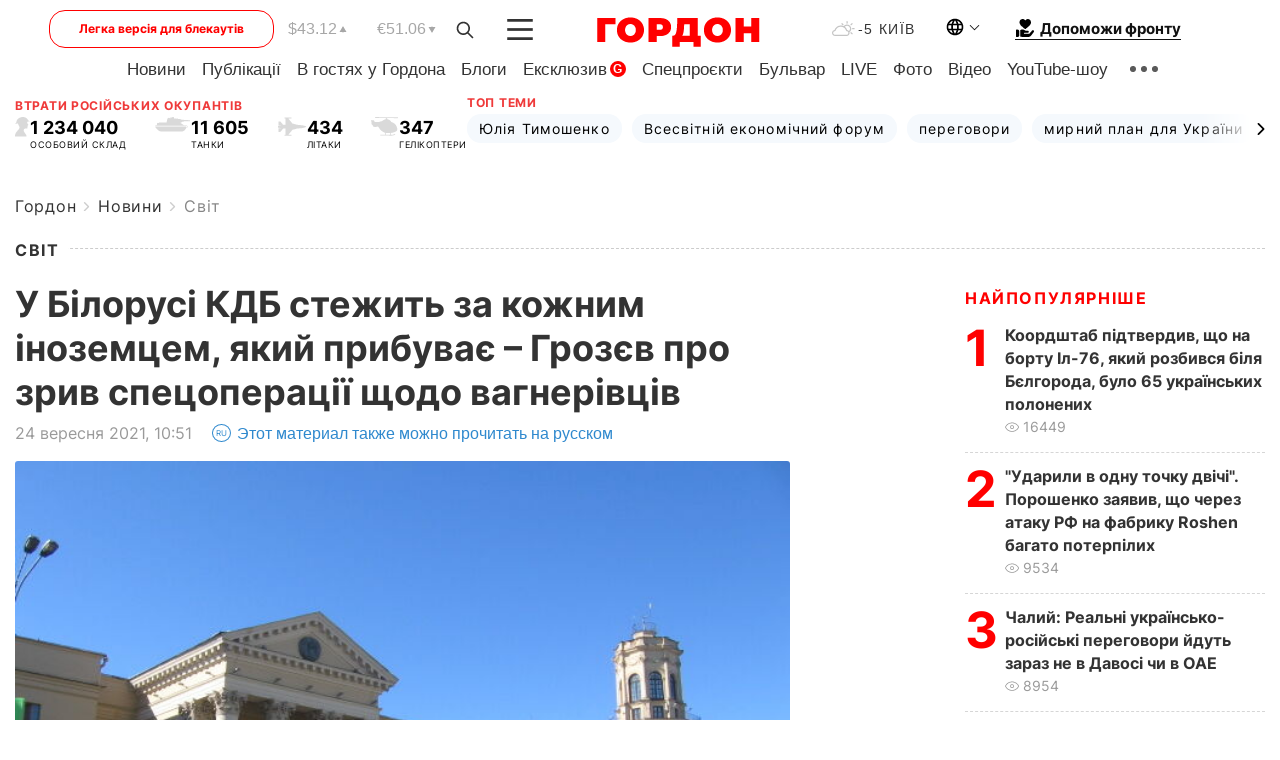

--- FILE ---
content_type: text/html; charset=UTF-8
request_url: https://gordonua.com/ukr/news/worldnews/u-bilorusi-kdb-stezhit-za-kozhnim-pribulim-inozemtsem-grozi-pro-zriv-spetsoperatsiji-po-vagnerovtsam-1573654.html
body_size: 28545
content:
<!DOCTYPE html><html lang="uk"><head>
    <meta charset="UTF-8">
    <meta http-equiv="X-UA-Compatible" content="IE=edge">
    <meta name="viewport" content="width=device-width, initial-scale=1">

    <meta name="msvalidate.01" content="DF6B4591C603DAD4E73878CB6B106CCE" />
    
            <meta name="robots" content="max-image-preview:large">
    
    

    

        <title>У Білорусі КДБ стежить за кожним іноземцем, який прибуває – Грозєв про зрив спецоперації щодо вагнерівців</title>    <meta name="description" content="Спецоперація із затримання вагнерівців із використанням Білорусі була  рецептом невдачі . Про це болгарський..." class="js-meta" />    
    
    
    
    
    
     <!-- alter article -->
	                            <link rel="alternate" href="https://gordonua.com/news/worldnews/v-belarusi-kgb-sledit-za-kazhdym-pribyvshim-inostrancem-grozev-o-sryve-specoperacii-po-vagnerovcam-1573654.html" hreflang="ru">
                                        <link rel="alternate" href="https://gordonua.com/ukr/news/worldnews/u-bilorusi-kdb-stezhit-za-kozhnim-pribulim-inozemtsem-grozi-pro-zriv-spetsoperatsiji-po-vagnerovtsam-1573654.html" hreflang="uk">
                        <link rel="alternate" href="https://gordonua.com/ukr/news/worldnews/u-bilorusi-kdb-stezhit-za-kozhnim-pribulim-inozemtsem-grozi-pro-zriv-spetsoperatsiji-po-vagnerovtsam-1573654.html" hreflang="x-default">
                        <link rel="canonical" href="https://gordonua.com/ukr/news/worldnews/u-bilorusi-kdb-stezhit-za-kozhnim-pribulim-inozemtsem-grozi-pro-zriv-spetsoperatsiji-po-vagnerovtsam-1573654.html">        
                                                         <link rel="amphtml" href="https://gordonua.com/amp/ukr/news/worldnews/u-bilorusi-kdb-stezhit-za-kozhnim-pribulim-inozemtsem-grozi-pro-zriv-spetsoperatsiji-po-vagnerovtsam-1573654.html">
        
                                                            
                                                                                            
                <script async src="https://www.googletagmanager.com/gtag/js?id=G-LLKXF6867N"></script>
        <script>
            window.dataLayer = window.dataLayer || [];
            function gtag(){dataLayer.push(arguments);}
            gtag('js', new Date());

            gtag('config', 'G-LLKXF6867N');
        </script>
    
    <script type="text/javascript">
        var gtmContainerId = 'GTM-PFHTMJ';
        function gordonGTM() {
            // Код Google Tag Manager
            (function(w,d,s,l,i){w[l]=w[l]||[];w[l].push({'gtm.start':
            new Date().getTime(),event:'gtm.js'});var f=d.getElementsByTagName(s)[0],
            j=d.createElement(s),dl=l!='dataLayer'?'&l='+l:'';j.async=true;j.src=
            'https://www.googletagmanager.com/gtm.js?id='+i+dl;f.parentNode.insertBefore(j,f);
            })(window,document,'script','dataLayer', gtmContainerId);
        }
        window.addEventListener('DOMContentLoaded', function() {
            if (window.innerWidth <= 520) {
                setTimeout(gordonGTM, 4000);
            } else {
                gordonGTM();
            }
        });
    </script>

            <script type="text/javascript">
            function loadDelayedScripts() {
                var gptScript = document.createElement('script');
                gptScript.src = 'https://securepubads.g.doubleclick.net/tag/js/gpt.js';
                gptScript.async = true;
                document.head.appendChild(gptScript);

                var ymScript = document.createElement('script');
                ymScript.src = 'https://cdn.membrana.media/gdn/ym.js';
                ymScript.async = true;
                document.head.appendChild(ymScript);

                window.yieldMasterCmd = window.yieldMasterCmd || [];
                window.yieldMasterCmd.push(function() {
                    window.yieldMaster.init({
                        pageVersionAutodetect: true
                    });
                });
            }

            window.addEventListener('DOMContentLoaded', function() {
                setTimeout(loadDelayedScripts, 2000);
                                    gtag('event', 'membrana_ym_init');
                            });
        </script>

        <style>
            .nts-ad {display: flex; flex-direction: column; align-items: center; justify-content: center}
            .nts-ad-h300 {min-height: 300px}
        </style>
        
        
                
    <meta property='og:title' content="У Білорусі КДБ стежить за кожним іноземцем, який прибуває – Грозєв про зрив спецоперації щодо вагнерівців"/>
    <meta name='twitter:title' content="У Білорусі КДБ стежить за кожним іноземцем, який прибуває – Грозєв про зрив спецоперації щодо вагнерівців">
            <meta property='og:description' content="Спецоперація із затримання вагнерівців із використанням Білорусі була рецептом невдачі . Про це болгарський..."/>
        <meta name='twitter:description' content="Спецоперація із затримання вагнерівців із використанням Білорусі була рецептом невдачі . Про це болгарський...">
        <meta property="og:image:width" content="640"> 
    <meta property="og:image:height" content="480">

<meta property='og:type' content='article'/>
<meta property='og:url' content='https://gordonua.com/ukr/news/worldnews/u-bilorusi-kdb-stezhit-za-kozhnim-pribulim-inozemtsem-grozi-pro-zriv-spetsoperatsiji-po-vagnerovtsam-1573654.html'/>
<meta property='og:image' content='https://gordonua.com/img/article/15736/54_big-v1632469916.jpeg'/><meta property='og:site_name' content='Гордон | Gordon'/>

<meta name='twitter:card' content='summary_large_image'>
<meta name='twitter:site' content='@Gordonuacom'>
<meta name='twitter:creator' content='@Gordonuacom'>
    <meta name='twitter:image' content='https://gordonua.com/img/article/15736/54_big-v1632469916.jpeg'>
         
                        
                
                                                                                                                                                                                                                                                                    

    

        
    
    <script type="application/ld+json">
    {
        "@context" : "https://schema.org",
        "@type" : "NewsArticle",
                "sameAs" : [ 
                            "https://gordonua.com/ukr/news/worldnews/u-bilorusi-kdb-stezhit-za-kozhnim-pribulim-inozemtsem-grozi-pro-zriv-spetsoperatsiji-po-vagnerovtsam-1573654.html"                    ],
                "mainEntityOfPage" : {
            "@type" : "WebPage",
            "@id" : "https://gordonua.com/ukr/news/worldnews/u-bilorusi-kdb-stezhit-za-kozhnim-pribulim-inozemtsem-grozi-pro-zriv-spetsoperatsiji-po-vagnerovtsam-1573654.html",
            "name" : "У Білорусі КДБ стежить за кожним іноземцем, який прибуває – Грозєв про зрив спецоперації щодо вагнерівців"
        },
        "headline": "У Білорусі КДБ стежить за кожним іноземцем, який прибуває – Грозєв про зрив спецоперації щодо вагнерівців",
                    "image": {
                "@type": "ImageObject",
                "url": "https://gordonua.com/img/article/15736/54_big-v1632469916.jpeg",
                "height": 480,
                "width": 640
            },
                "dateCreated" : "2021-09-24T10:51:08+03:00",
        "datePublished": "2021-09-24T10:51:08+03:00",
        "dateModified": "2021-09-24T11:14:15+03:00",

                    "author": {
                "@type": "Organization",
                "name": "ГОРДОН",
                "url": "https://gordonua.com",
                "sameAs": [
                                            "https://www.youtube.com/vgostyahugordona",
                                            "https://www.facebook.com/gordonuacom",
                                            "https://twitter.com/Gordonuacom",
                                            "https://flipboard.com/@GORDONUA",
                                            "https://gordonua.com/ukr/xml/rss.xml",
                                            "https://t.me/gordonuacom",
                                            "https://t.me/dmytrogordon_official",
                                            "https://invite.viber.com/?g2=AQABYNa0%2Brz9Pkzt0NnTdm5DcUzQHlf7QrDvmsZ1C9h5ZjM%2FKIIfxji%2BDRkQ6fy9&lang=ru",
                                        "https://uk.wikipedia.org/wiki/%D0%93%D0%BE%D1%80%D0%B4%D0%BE%D0%BD_(%D1%96%D0%BD%D1%82%D0%B5%D1%80%D0%BD%D0%B5%D1%82-%D0%B2%D0%B8%D0%B4%D0%B0%D0%BD%D0%BD%D1%8F)"
                ],
                "logo": {
                    "@type": "ImageObject",
                    "url": "https://gordonua.com/user/img/gordon-logo.svg",
                    "width": "228",
                    "height": "42"
                },
                "contactPoint" : {
                    "@type" : "ContactPoint",
                    "email" : "editor@gordonua.com",
                    "contactType" : "custumer support",
                    "areaServed" : "UA",
                    "availableLanguage" : ["uk-UA", "ru-UA"]
                }
            },
                "publisher": {
            "@type": "Organization",
            "name": "ГОРДОН",
            "url": "https://gordonua.com",
            "sameAs": [
                                    "https://www.youtube.com/vgostyahugordona",
                                    "https://www.facebook.com/gordonuacom",
                                    "https://twitter.com/Gordonuacom",
                                    "https://flipboard.com/@GORDONUA",
                                    "https://gordonua.com/ukr/xml/rss.xml",
                                    "https://t.me/gordonuacom",
                                    "https://t.me/dmytrogordon_official",
                                    "https://invite.viber.com/?g2=AQABYNa0%2Brz9Pkzt0NnTdm5DcUzQHlf7QrDvmsZ1C9h5ZjM%2FKIIfxji%2BDRkQ6fy9&lang=ru",
                                "https://uk.wikipedia.org/wiki/%D0%93%D0%BE%D1%80%D0%B4%D0%BE%D0%BD_(%D1%96%D0%BD%D1%82%D0%B5%D1%80%D0%BD%D0%B5%D1%82-%D0%B2%D0%B8%D0%B4%D0%B0%D0%BD%D0%BD%D1%8F)"
            ],
            "logo": {
                "@type": "ImageObject",
                "url": "https://gordonua.com/user/img/gordon-logo.svg",
                "width": "228",
                "height": "42"
            },
            "contactPoint" : {
                "@type" : "ContactPoint",
                "email" : "editor@gordonua.com",
                "contactType" : "custumer support",
                "areaServed" : "UA",
                "availableLanguage" : ["uk-UA", "ru-UA"]
            }
        },
                    "description": "Спецоперація із затримання вагнерівців із використанням Білорусі була  рецептом невдачі . Про це болгарський...",
                            "keywords" : "Білорусь, КДБ, фільм, найманці, розслідування, ПВК Вагнер, затримання, спецоперація, Bellingcat, Христо Грозєв, ПВК",
                            "articleSection": "Світ",
            
            "articleBody":"Спецоперація із затримання вагнерівців із використанням Білорусі була  рецептом невдачі . Про це болгарський... &quot;Сьогодні зрозуміло, що це був рецепт невдачі. Очевидно, що в Білорусі КДБ слідкує за кожним іноземцем: реєструють кожну людину, починають стежити за нею з моменту перетину кордону. Можна було припустити, що після того, як залишать на чотири-п&#039;ять днів 33 чоловіків із військовим минулим, операція зірветься&quot;, – сказав він. Розслідувач зазначив, що один із вагнерівців, &quot;найцінніший з усіх свідків&quot;, у Білорусь їхати відмовився. Грозєв вважає помилкою української сторони &quot;не розповісти про результати операції, нехай навіть вона провалилася&quot;. &quot;Провалилася – це вже оцінка, яку дали після того, як почалося заперечення операції. Але це вже оцінка, що склалася в суспільстві. А можна було не називати її проваленою, а сказати: &quot;Ми не довели її до кінця, але зібрали достатньо доказів, відомостей, що принижують російську сторону і їхні спецслужби, і ми їх викладаємо в публічний простір&quot;. Якби зробили так, на мою особисту думку, то це було б успіхом&quot;, – вважає розслідувач. Він зазначив, що своєї версії подій українська влада не надала досі. &quot;Не отримали офіційної відповіді, але ми після кількох спроб перестали намагатися. Коли закінчимо документальний фільм, ми ще раз в останню хвилину звернемося по коментар&quot;, – підкреслив Грозєв.",
                                  
        "inLanguage" : "uk",
        "alternativeHeadline" : "У Білорусі КДБ стежить за кожним іноземцем, який прибуває – Грозєв про зрив спецоперації щодо вагнерівців",
        "copyrightYear" : "2022",
        "wordCount" : "242",
        "speakable" : {
            "@type" : "SpeakableSpecification",
            "cssSelector" : ["h1"]
        }
    }
    </script>



    
            
    <script type="application/ld+json">
    {
        "@context": "http://schema.org",
        "@type": "BreadcrumbList",
        "itemListElement": [
                                            {
                "@type": "ListItem",
                "position": 1,
                "item": {
                                            "@id": "/ukr/news.html",  // cp0
                                        "name": "Новини"
                }
            }
            ,                                            {
                "@type": "ListItem",
                "position": 1,
                "item": {
                                            "@id": "/ukr/news/worldnews.html",  // cp0
                                        "name": "Світ"
                }
            }
                            ]
    }
    </script>
    

<script type="application/ld+json">
{
    "@context": "http://schema.org",
    "@type": "WebSite",
    "url": "https://gordonua.com",
    "potentialAction": {
        "@type": "SearchAction",
        "target": "/ukr/search/query={search_term_string}",
        "query-input": "required name=search_term_string"
    }
}
</script>                                                        
<link rel="preconnect" href="https://connect.facebook.net">
<link rel="preconnect" href="https://cdn.gravitec.net">
    <link rel="preload" href='/user/css/fonts_connect_new3.css' as="style"/>
        <link rel="preload" href='/user/css/main.min-v37.css' as="style"/>
    <link rel="preload" href='/user/css/fix.min-v27.css' as="style"/>
        <link rel="icon" type="image/png" href="/user/img/favicon-new.png" sizes="16x16">
    <link rel="icon" type="image/png" href="/user/img/favicon-new32.png" sizes="32x32">
    <link rel="apple-touch-icon" type="image/png" href="/user/img/favicon-newiOS.png" sizes="180x180">
    
    <link rel="stylesheet" href="/user/css/fonts_connect_new3.css">
        <link rel="stylesheet" href="/user/css/main.min-v37.css">
    <link rel="stylesheet" href="/user/css/fix.min-v27.css">
    <style>
        div[data-place='43'],
        div[data-place='70'], 
        div[data-place='71'], 
        div[data-place='72'],
        div[data-place='56'], 
        div[data-place='57'], 
        div[data-place='58'],
        div[data-place='36'],
        div[data-place='37'],
        div[data-place='38'],
        div[data-place='160'],
        div[data-place='161'],
        div[data-place='51'],
        div[data-place='52'],
        div[data-place='53'],
        div[data-place='88'],
        div[data-place='89'],
        div[data-place='82'],
        div[data-place='44'],
        div[data-place='99'],
        div[data-place='100'],
        div[data-place='102'],
        div[data-place='103'],
        div[data-place='104'],
        div[data-place='96'],
        div[data-place='98'],
        div[data-place='168'],
        div[data-place='169']
        {
            margin: 30px 0;
        }
        div[data-place='70'],
        div[data-place='43'],
        div[data-place='56'],
        div[data-place='51'],
        div[data-place='37'],
        div[data-place='36']{
            position: relative;
            z-index: 1;
        }
        div[data-place='108'], div[data-place='109']{
            margin: 30px auto;
        }
        blockquote.twitter-tweet{
            padding: inherit;
            font-size: inherit;
            line-height: inherit;
            text-align: inherit;
            color: inherit;
            font-family: inherit;
            border-top: inherit;
            position: inherit;
            margin-top: inherit;
        }
        blockquote.twitter-tweet a{
            color: #2f89ce;
            font-family: inherit;
        }
        blockquote.twitter-tweet a:hover{
            color: #ff5353!important;
        }
        .main-slider ~ .content__flex-main .content__base{
            order: 2!important;
        }
        .top-slider__box .swiper-slide{
            margin-right: 15px;
        }
         @media screen and (max-width: 567px){
            .theme-box.tegs-rubric .theme-box-slider1 .swiper-slide{
            margin-right: 10px;
        }
        }
        .bulvar .theme-box .news-tegs__link{
            font-family: Inter-Regular, sans-serif;
        }
    </style>
    <script>
        var root_domain = 'gordonua.com';
        var loadsrcscache = [];
        load_srcs = function(sources, callback) {
            loadsrcscache.push([sources, callback]);
        }
    </script>

    </head><body ><div class="sbody"><style>.boulevard-block .main-slider .views {display: block;}.popular-list .popular-list__item .views {display: block!important;}[data-action="banners"] .banner.has-iframe::before,[data-action="banners"] .banner.has-img::before,[data-action="banners"] .banner .adsbygoogle:before {content: "Реклама";display: block;font-size: 14px;color: #9a9a9a;}[data-action="banners"] .banner a::before{font-family: 'Inter-Regular';}[data-action="banners"] .banner .adsbygoogle:before{position: absolute;top: -30px;}[data-action="banners"] .banner .adsbygoogle{margin-top: 20px;position: relative;}[data-action="banners"] .banner.has-iframe .adsbygoogle:before{display: none;}[data-action="banners"] .banner.has-iframe .adsbygoogle{margin-top: 0;}.MIXADVERT_NET a::before{display: none!important;}.MIXADVERT_NET > div::before{position: absolute;top: -30px;}@media (min-width: 567px) {.news-slider-box .content-tile.big .content-tile__img img{height: auto;}}.news-slider-box .content-tile.big .content-tile__img {max-height: 200px;}@media (max-width: 567px){.news-slider-box .content-tile.big .content-tile__img {max-height: 166px;}}.content-title .content-title__link h1,main.content__base .content-title h1.content-title__link{font-size: inherit !important;line-height: inherit !important;color: inherit !important;margin-bottom: inherit !important;font-family: inherit !important;display: inline !important;letter-spacing: inherit!important;text-transform: inherit!important;}main.content__base .content-title h1.content-title__link{color: red!important;font-size: 18px!important;line-height: 24px!important;letter-spacing: .08em!important;text-transform: uppercase!important;font-family: Inter-Bold, sans-serif !important;}.all-materials-title h1 {display: block;width: fit-content;text-transform: uppercase;font-family: Inter-SemiBold;font-size: 16px;letter-spacing: .08em;color: #202020;background: #fff;padding-right: 10px;margin-bottom: 0;line-height: 30px;white-space: nowrap;}.all-materials-title.top-theme-title.top-theme-page-title h1 {text-transform: inherit;}@media (max-width: 640px) {.materil-author h1 {font-size: 16px;}}</style><script>
                   function checkBanners() {  
                        document.querySelectorAll('.banner:not(.has-iframe)').forEach(banner => {
                            if (banner.querySelector('iframe')) {
                                banner.classList.add('has-iframe');
                            } 
                            if (banner.querySelector('img')) {
                                banner.classList.add('has-iframe');
                            }
                            
                            const div = banner.querySelector('div[id]');
                            if (div && (div.innerHTML.trim() !== '' || div.nextElementSibling && div.nextElementSibling.tagName === 'SCRIPT')) {
                                banner.classList.add('has-iframe');
                            }
                        });  
                    }
                setTimeout(checkBanners, 4000);
                let scrollCount = 0;
                function onScroll() {
                    checkBanners();
                    scrollCount++;
                        if (scrollCount >= 5) {
                            window.removeEventListener('scroll', onScroll);
                        }
                    }
                window.addEventListener('scroll', checkBanners);
            </script><script>
                function getCookie(name) {
                    var nameEQ = name + "=";
                    var ca = document.cookie.split(';');
                    for(var i=0;i < ca.length;i++) {
                        var c = ca[i];
                        while (c.charAt(0)==' ') c = c.substring(1,c.length);
                        if (c.indexOf(nameEQ) == 0) return c.substring(nameEQ.length,c.length);
                    }
                    return null;
                }
                function set_cookie(name,value,days, link) {
                    var expires = "";
                    if (days) {
                        var date = new Date();
                        date.setTime(date.getTime() + (days*24*60*60*1000));
                        expires = "; expires=" + date.toUTCString();
                    }
                    document.cookie = name + "=" + (value || "")  + expires + "; path=/";
                    document.location.href = link;
                }

                var pull_optimization_check = {};
            </script><!-- Google Tag Manager (noscript) -->
<noscript><iframe src="https://www.googletagmanager.com/ns.html?id=GTM-PFHTMJ"
height="0" width="0" style="display:none;visibility:hidden"></iframe></noscript>
<!-- End Google Tag Manager (noscript) --> <style>
    .header__top{
        position: relative;
    }
    .light-version-btn:hover {
        opacity: 0.8;
    }
    .light-version-btn{
        font-size: 12px;
        line-height: 20px;
        display: flex;
        justify-content: center;
        align-items: center;
        height: 38px;
        width: 100%;
        max-width: 225px;
        /* position: absolute; */
        top: 5px;
        left: 5.5%;
        color: #FF0000;
        border: 1px solid #FF0000;
        border-radius: 16px;
        margin-right: 14px;
    }
    @media (max-width: 1270px){
        .light-version-btn{
            left: 46px;
        }
    }
    @media (max-width: 1210px){
        .light-version-btn {
            max-width: 195px;
        }
    }
    @media (max-width: 1150px){
        .light-version-btn {
            display: none;
        }
    }
    @media (max-width: 567px){
        .header__top,  .country-switcher{
            background: white;
        }
    }
    @media (max-width: 1150px){
        .light-version-btn {
            display: none;
            right: 0;
            left: auto;
            background: white;
            position: fixed;
            bottom: 0;
            top: auto;
            max-width: 100%;
            border: none;
            height: 91px;
            font-size: 16px;
            background: #F7F7F8;
            border-radius: 0;
        }
    }

    

    .foundation {
        display: none;
        border-bottom: 1px solid;
        line-height: 19px;
        text-decoration: none;
    }
    .foundation img {
        padding-bottom: 2px;
    }
    .foundation span.foundation-text {
        font-family: Inter-Bold, sans-serif;
        font-size: 15px;
        padding-left: 5px;
    }
    .foundation:hover span.foundation-text {
        color: red;
    }

    @media (min-width: 749px){
        .foundation {
            display: inline-flex;
        }
    }
</style>

<header class="header">
    <div class="container">
        <div class="header__top">
            <a class="light-version-btn" href="https://fast.gordonua.com/ukr/">
                Легка версія для блекаутів
            </a>
            <div class="course">
                <span class="course__item dollar">$43.12</span>
                <span class="course__item euro">€51.06</span>
            </div>
            <button id="search-btn" class="search-btn">
                <img width="18" height="18" src="/user/img/Shape.svg" alt="search btn">
            </button>
            <a class="menu-mob" id="butt1" >
                <img width="26" height="21" class="closed" src="/user/img/gumburger.svg" alt="menu closed">
                <div class="open">
                    <img src="/user/img/close_.svg" alt="menu open">
                </div>
            </a>

            <div class="logo">
                <a href="https://gordonua.com/ukr/">
                    <img width="165" height="30" src="/user/img/gordon-logo.svg" alt="Головна">
                </a>
            </div>

            <div class="temperature">
                <img width="23" height="16" src="/user/img/temp.svg" alt="weather">
                -5 Київ
            </div>

            <div class="languages">
            <div class="languages-select"><img width="20" height="20" src="/user/img/planet.svg" alt="languages"></div>
            <div class="languages-change">
                                                                                                                                                                                                                                                        <div><a href="https://gordonua.com/news/worldnews/v-belarusi-kgb-sledit-za-kazhdym-pribyvshim-inostrancem-grozev-o-sryve-specoperacii-po-vagnerovcam-1573654.html" data-langid="2" data-absnum="1" onclick="set_cookie('lang', 1, 30, 'https://gordonua.com/news/worldnews/v-belarusi-kgb-sledit-za-kazhdym-pribyvshim-inostrancem-grozev-o-sryve-specoperacii-po-vagnerovcam-1573654.html')" style="font-size:16px;font-weight:400">RU</a></div>
                        <div><a href="https://english.gordonua.com" onclick="document.location.href='https://english.gordonua.com'" style="font-size:16px;font-weight:400">EN</a></div>
                                                                                                                </div>
            </div>

            <a href="/ukr/drone.html" class="foundation">
                <img width="20" height="20" src="/user/img/foundation-help.svg" alt="languages">
                <span class="foundation-text">Допоможи фронту</span>
            </a>
        </div>

                                                                                                                                                                                                                                                                                                                                                                                
                                                                                                                                                                                                                                                                                
                                                                                                                                                                                                                                                                                                                                                                                                                
                                                                                                                                                                                        
        <div class="header-menu">
            <button id="search-btn-mob" class="search-btn search-btn-mob"><img width="18" height="18" src="/user/img/Shape.svg" alt="search">Пошук</button>
            <div class="header-menu__item">
                <div class="header-menu__title-box"><span class="header-menu__title">Головна</span></div>
                <nav>
                    <ul>
                                                    <li><a  href="/ukr/news.html">Новини</a></li>
                                                    <li><a  href="/ukr/publications.html">Публікації</a></li>
                                                    <li><a  href="/ukr/interview.html">В гостях у Гордона</a></li>
                                                    <li><a  href="/ukr/blogs.html">Блоги</a></li>
                                                    <li><a  href="/ukr/exclusive.html">Ексклюзив</a><span class="g-bl">G</span></li>
                                                    <li><a  href="/ukr/specprojects.html">Спецпроєкти</a></li>
                                                    <li><a  href="/ukr/bulvar.html">Бульвар</a></li>
                                                    <li><a  href="/ukr/live.html">LIVE</a></li>
                                                    <li><a  href="/ukr/photo.html">Фото</a></li>
                                                    <li><a  href="/ukr/video.html">Відео</a></li>
                                                    <li><a  href="/ukr/talkshow.html">YouTube-шоу</a></li>
                                            </ul>
                </nav>
                <div class="header-menu__item">
                    <div class="header-menu__title-box"><span class="header-menu__title">Соцмережі</span></div>
                    <nav>
                        <ul>
                                                                                            <li><a class="bold youtube-h" href="https://www.youtube.com/vgostyahugordona">YouTube</a></li>
                                                                                            <li><a class="bold facebook-h" href="https://www.facebook.com/gordonuacom">Facebook</a></li>
                                                                                            <li><a class="bold twitter-h" href="https://twitter.com/Gordonuacom">Twitter</a></li>
                                                                                            <li><a class="bold flipboard-h" href="https://flipboard.com/@GORDONUA">Flipboard</a></li>
                                                                                            <li><a class="bold rss-h" href="https://gordonua.com/ukr/xml/rss.xml">RSS</a></li>
                                                                                            <li><a class="bold telegram-h" href="https://t.me/gordonuacom">Telegram <br> Gordonua.com</a></li>
                                                                                            <li><a class="bold telegram-h2" href="https://t.me/dmytrogordon_official">Telegram <br> Дмитро Гордон</a></li>
                                                                                            <li><a class="bold viber-h" href="https://invite.viber.com/?g2=AQABYNa0%2Brz9Pkzt0NnTdm5DcUzQHlf7QrDvmsZ1C9h5ZjM%2FKIIfxji%2BDRkQ6fy9&lang=ru">Viber</a></li>
                                                    </ul>
                    </nav>
                </div>
            </div>
            <div class="header-menu__item">
                <div class="header-menu__title-box"><span class="header-menu__title">Категорії новин</span></div>
                <nav>
                    <ul>
                                                    <li><a href="/ukr/news.html">Всі новини</a></li>
                                                    <li><a href="/ukr/news/military-actions.html">Воєнні дії</a></li>
                                                    <li><a href="/ukr/news/worldnews.html">Світ</a></li>
                                                    <li><a href="/ukr/news/politics.html">Політика</a></li>
                                                    <li><a href="/ukr/news/money.html">Гроші</a></li>
                                                    <li><a href="/ukr/news/sport.html">Спорт</a></li>
                                                    <li><a href="/ukr/news/localnews.html">Надзвичайні події</a></li>
                                                    <li><a href="/ukr/news/culture.html">Культура</a></li>
                                                    <li><a href="/ukr/news/science.html">Техно</a></li>
                                                    <li><a href="/ukr/news/health.html">Спосіб життя</a></li>
                                                    <li><a href="/ukr/interesting.html">Цікаве</a></li>
                                                    <li><a href="/ukr/news/society.html">Cуспільство</a></li>
                                            </ul>
                </nav>
                <div class="header-menu__item mobile-hide">
                    <div class="header-menu__title-box"><span class="header-menu__title">Контакти</span></div>
                    <nav class="contacts-box">
                        <ul>
                            <li><a class="contacts-h" href="tel:+380442071301">+380 (44) 207-13-01,</a></li>
                            <li><a class="contacts-h" href="tel:+380442071302">+380 (44) 207-13-02</a></li>
                        </ul>
                    </nav>
                    <nav class="email-box">
                        <ul>
                            <li><a class="email-h" href="/cdn-cgi/l/email-protection#5431303d203b2614333b26303b3a21357a373b39"><span class="__cf_email__" data-cfemail="a4c1c0cdd0cbd6e4c3cbd6c0cbcad1c58ac7cbc9">[email&#160;protected]</span></a></li>
                        </ul>
                    </nav>
                   
                    <div class="hide-desctop">
                        <div class="header-menu__title-box"><span class="header-menu__title">Інформація</span></div>
                        <nav>
                            <ul>
                                                                    <li><a href="/ukr/about/job.html">Вакансії</a></li>
                                                                    <li><a href="/ukr/about.html">Редакція</a></li>
                                                                    <li><a href="/ukr/about/advertisement.html">Реклама на сайті</a></li>
                                                                    <li><a href="/ukr/legal_info.html">Правова інформація</a></li>
                                                                    <li><a href="/ukr/about/how-to-read.html">Як нас читати на тимчасово окупованих територіях</a></li>
                                                            </ul>
                        </nav>
                        <span class="header-menu__title">Застосунки</span>
                        <nav>
                            <ul class="app-box">
                                <li><a href="https://play.google.com/store/apps/details?id=com.gordon"><img src="/user/img/app1.png" alt="android app"></a></li>
                                <li><a href="https://itunes.apple.com/app/id1282904011"><img src="/user/img/app2.png" alt="ios app"></a></li>
                            </ul>
                        </nav>
                    </div>
                </div>
            </div>
            <div class="header-menu__item">
                <div class="header-menu__title-box"><span class="header-menu__title">Місто</span></div>
                <nav>
                    <ul>
                                                    <li><a  href="/ukr/news/kiev.html">Київ</a></li>
                                                    <li><a  href="/ukr/tags/harkov.html">Харків</a></li>
                                                    <li><a  href="/ukr/tags/lvov.html">Львів</a></li>
                                                    <li><a  href="/ukr/tags/dnepr.html">Дніпро</a></li>
                                                    <li><a  href="/ukr/tags/odessa-1.html">Одеса</a></li>
                                                    <li><a  href="/ukr/tags/mariupol-1.html">Маріуполь</a></li>
                                                    <li><a  href="/ukr/tags/donetsk-1.html">Донецьк</a></li>
                                                    <li><a  href="/ukr/tags/lugansk.html">Луганськ</a></li>
                                            </ul>
                </nav>
            </div>
            <div class="header-menu__item mobile-hide">
                <div class="header-menu__title-box"><span class="header-menu__title">Соцмережі</span></div>
                <nav>
                    <ul>
                                                                                <li><a class="bold youtube-h" href="https://www.youtube.com/vgostyahugordona">YouTube</a></li>
                                                                                <li><a class="bold facebook-h" href="https://www.facebook.com/gordonuacom">Facebook</a></li>
                                                                                <li><a class="bold twitter-h" href="https://twitter.com/Gordonuacom">Twitter</a></li>
                                                                                <li><a class="bold flipboard-h" href="https://flipboard.com/@GORDONUA">Flipboard</a></li>
                                                                                <li><a class="bold rss-h" href="https://gordonua.com/ukr/xml/rss.xml">RSS</a></li>
                                                                                <li><a class="bold telegram-h" href="https://t.me/gordonuacom">Telegram <br> Gordonua.com</a></li>
                                                                                <li><a class="bold telegram-h2" href="https://t.me/dmytrogordon_official">Telegram <br> Дмитро Гордон</a></li>
                                                                                <li><a class="bold viber-h" href="https://invite.viber.com/?g2=AQABYNa0%2Brz9Pkzt0NnTdm5DcUzQHlf7QrDvmsZ1C9h5ZjM%2FKIIfxji%2BDRkQ6fy9&lang=ru">Viber</a></li>
                                            </ul>
                </nav>
            </div>
            <div class="header-menu__item mobile-hide">
                <div class="hide-desctop">
                    <div class="header-menu__title-box"><span class="header-menu__title">Інформація</span></div>
                    <nav>
                        <ul>
                                                            <li><a href="/ukr/about/job.html">Вакансії</a></li>
                                                            <li><a href="/ukr/about.html">Редакція</a></li>
                                                            <li><a href="/ukr/about/advertisement.html">Реклама на сайті</a></li>
                                                            <li><a href="/ukr/legal_info.html">Правова інформація</a></li>
                                                            <li><a href="/ukr/about/how-to-read.html">Як нас читати на тимчасово окупованих територіях</a></li>
                                                    </ul>
                    </nav>
                </div>
                <div class="header-menu__title-box"><span class="header-menu__title">Контакти</span></div>
                <nav class="contacts-box">
                    <ul>
                        <li><a class="contacts-h" href="tel:+380442071301">+380 (44) 207-13-01,</a></li>
                        <li><a class="contacts-h" href="tel:+380442071302">+380 (44) 207-13-02</a></li>
                    </ul>
                </nav>

                <nav class="email-box" style="margin-bottom: 0">
                    <ul>
                        <li><a class="email-h" href="/cdn-cgi/l/email-protection#5f3a3b362b302d1f38302d3b30312a3e713c3032"><span class="__cf_email__" data-cfemail="a6c3c2cfd2c9d4e6c1c9d4c2c9c8d3c788c5c9cb">[email&#160;protected]</span></a></li>
                    </ul>
                </nav>
                <div class="help-btn">
                    <span>Допоможи фронту</span>
                    <a class="help-btn__link" href="/ukr/drone.html">Допомогти</a>
                </div>
                <div class="hide-desctop">
                    <span class="header-menu__title">Застосунки</span>
                    <nav>
                        <ul class="app-box">
                            <li><a href="https://play.google.com/store/apps/details?id=com.gordon"><img src="/user/img/app1.png" alt="app google pic"></a></li>
                            <li><a href="https://itunes.apple.com/app/id1282904011"><img src="/user/img/app2.png" alt="app apple pic"></a></li>
                        </ul>
                    </nav>
                </div>
            </div>

            <div class="header-menu__item hide-mobile">
                <div class="header-menu__title-box"><span class="header-menu__title">Інформація</span></div>
                <nav>
                    <ul>
                                                    <li><a href="/ukr/about/job.html">Вакансії</a></li>
                                                    <li><a href="/ukr/about.html">Редакція</a></li>
                                                    <li><a href="/ukr/about/advertisement.html">Реклама на сайті</a></li>
                                                    <li><a href="/ukr/legal_info.html">Правова інформація</a></li>
                                                    <li><a href="/ukr/about/how-to-read.html">Як нас читати на тимчасово окупованих територіях</a></li>
                                            </ul>
                </nav>
                <span class="header-menu__title">Застосунки</span>
                <nav>
                    <ul class="app-box">
                        <li><a href="https://play.google.com/store/apps/details?id=com.gordon"><img src="/user/img/app1.png" alt="app google p"></a></li>
                        <li><a href="https://itunes.apple.com/app/id1282904011"><img src="/user/img/app2.png" alt="app apple p"></a></li>
                    </ul>
                </nav>
            </div>

        </div>

        <div class="header_rubric">
            <nav>
                <ul>
                                            <li><a class="header_rubric__link" href="/ukr/news.html">Новини</a></li>
                                            <li><a class="header_rubric__link" href="/ukr/publications.html">Публікації</a></li>
                                            <li><a class="header_rubric__link" href="/ukr/interview.html">В гостях у Гордона</a></li>
                                            <li><a class="header_rubric__link" href="/ukr/blogs.html">Блоги</a></li>
                                            <li><a class="header_rubric__link" href="/ukr/exclusive.html">Ексклюзив</a><span class="g-bl">G</span></li>
                                            <li><a class="header_rubric__link" href="/ukr/specprojects.html">Спецпроєкти</a></li>
                                            <li><a class="header_rubric__link" href="/ukr/bulvar.html">Бульвар</a></li>
                                            <li><a class="header_rubric__link" href="/ukr/live.html">LIVE</a></li>
                                            <li><a class="header_rubric__link" href="/ukr/photo.html">Фото</a></li>
                                            <li><a class="header_rubric__link" href="/ukr/video.html">Відео</a></li>
                                            <li><a class="header_rubric__link" href="/ukr/talkshow.html">YouTube-шоу</a></li>
                                    </ul>
                <button class="menu-show"><img width="28" height="6" src="/user/img/group1.svg" alt="show menu"></button>
            </nav>
            <div class="menu-rubric">
                <nav>
                    <ul>
                                                    <li><a href="/ukr/news.html">Всі новини</a></li>
                                                    <li><a href="/ukr/news/military-actions.html">Воєнні дії</a></li>
                                                    <li><a href="/ukr/news/worldnews.html">Світ</a></li>
                                                    <li><a href="/ukr/news/politics.html">Політика</a></li>
                                                    <li><a href="/ukr/news/money.html">Гроші</a></li>
                                                    <li><a href="/ukr/news/sport.html">Спорт</a></li>
                                                    <li><a href="/ukr/news/localnews.html">Надзвичайні події</a></li>
                                                    <li><a href="/ukr/news/culture.html">Культура</a></li>
                                                    <li><a href="/ukr/news/science.html">Техно</a></li>
                                                    <li><a href="/ukr/news/health.html">Спосіб життя</a></li>
                                                    <li><a href="/ukr/interesting.html">Цікаве</a></li>
                                                    <li><a href="/ukr/news/society.html">Cуспільство</a></li>
                                            </ul>
                </nav>
            </div>
        </div>

        <div class="rubric-box">
            <div class="rubric-box-slider swiper-container">
                <div class="swiper-wrapper">
                                            <div class="swiper-slide">
                            <a class="rubric-box__item" href="/ukr/news.html"><span>Новини</span></a>
                        </div>
                                            <div class="swiper-slide">
                            <a class="rubric-box__item" href="/ukr/publications.html"><span>Публікації</span></a>
                        </div>
                                            <div class="swiper-slide">
                            <a class="rubric-box__item" href="/ukr/interview.html"><span>В гостях у Гордона</span></a>
                        </div>
                                            <div class="swiper-slide">
                            <a class="rubric-box__item" href="/ukr/blogs.html"><span>Блоги</span></a>
                        </div>
                                            <div class="swiper-slide">
                            <a class="rubric-box__item" href="/ukr/exclusive.html"><span>Ексклюзив</span></a>
                        </div>
                                            <div class="swiper-slide">
                            <a class="rubric-box__item" href="/ukr/specprojects.html"><span>Спецпроєкти</span></a>
                        </div>
                                            <div class="swiper-slide">
                            <a class="rubric-box__item" href="/ukr/bulvar.html"><span>Бульвар</span></a>
                        </div>
                                            <div class="swiper-slide">
                            <a class="rubric-box__item" href="/ukr/live.html"><span>LIVE</span></a>
                        </div>
                                            <div class="swiper-slide">
                            <a class="rubric-box__item" href="/ukr/photo.html"><span>Фото</span></a>
                        </div>
                                            <div class="swiper-slide">
                            <a class="rubric-box__item" href="/ukr/video.html"><span>Відео</span></a>
                        </div>
                                            <div class="swiper-slide">
                            <a class="rubric-box__item" href="/ukr/talkshow.html"><span>YouTube-шоу</span></a>
                        </div>
                                    </div>
                <span class="theme-arrow_"><img src="/user/img/arrow-right2.svg" alt="sl arr right"></span>
            </div>
            
            

                        
                                                                                                                                        
            <div class="top-wrapper flex2">
                <div class="top-wrapper-item">
                    <div class="losses-wrap flex2">
                        <div class="item-lw title flex2">
                            Втрати російських окупантів
                        </div>
                        <div class="item-lw">
                            <div class="losses flex2">
                                <div class="item-l-wrap flex2">
                                    <div class="item-l">
                                        <img width="15" height="20" class="r-p" src="/user/img/r-p.svg" alt="">
                                    </div>
                                    <div class="item-l flex2">
                                        <span> 1 234 040</span>
                                        <p>ОСОБОВИЙ СКЛАД</p>
                                    </div>
                                </div>
                                <div class="item-l-wrap flex2">
                                    <div class="item-l">
                                        <img width="36" height="15" class="r-t" src="/user/img/r-t.svg" alt="">
                                    </div>
                                    <div class="item-l">
                                        <span> 11 605</span>
                                        <p>
ТАНКИ</p>
                                    </div>
                                </div>
                                <div class="item-l-wrap flex2">
                                    <div class="item-l">
                                        <img width="29" height="19" class="r-pl" src="/user/img/r-pl.svg" alt="">
                                    </div>
                                    <div class="item-l">
                                        <span> 434</span>
                                        <p>ЛІТАКИ</p>
                                    </div>
                                </div>
                                <div class="item-l-wrap flex2">
                                    <div class="item-l">
                                        <img width="28" height="19" class="r-h" src="/user/img/r-h.svg" alt="">
                                    </div>
                                    <div class="item-l">
                                        <span> 347</span>
                                        <p>ГЕЛІКОПТЕРИ</p>
                                    </div>
                                </div>
                            </div>
                        </div>
                    </div>
                </div>

                
                <div class="top-wrapper-item">
                    <div class="losses-wrap losses-wrap-slider flex2">
                        <div class="item-lw title flex2">
                            Топ теми
                        </div>
                        <div class="item-lw">
                            <div class="theme-box">
                                <div class="theme-box-slider swiper-container">
                                    <div class="swiper-wrapper">
                                                                                    <div class="swiper-slide">
                                                <a class="theme-box__item " href="/ukr/tags/julija-timoshenko.html">
                                                    <span>Юлія Тимошенко</span>
                                                </a>
                                            </div>
                                                                                    <div class="swiper-slide">
                                                <a class="theme-box__item " href="/ukr/tags/vsemirnyj-ekonomicheskij-forum.html">
                                                    <span>Всесвітній економічний форум</span>
                                                </a>
                                            </div>
                                                                                    <div class="swiper-slide">
                                                <a class="theme-box__item " href="/ukr/tags/peregovory.html">
                                                    <span>переговори</span>
                                                </a>
                                            </div>
                                                                                    <div class="swiper-slide">
                                                <a class="theme-box__item " href="/ukr/tags/mirnyj-plan-dlja-ukrainy.html">
                                                    <span>мирний план для України</span>
                                                </a>
                                            </div>
                                                                            </div>
                                </div>
                
                                <span class="swiper-button-prev theme-arrow theme-arrow-left swiper-button-white">
                                    <img width="8" height="12" src="/user/img/arrow-right2.svg" alt="sl left">
                                </span>
                                <span class="swiper-button-next theme-arrow swiper-button-white">
                                    <img width="8" height="12" src="/user/img/arrow-right2.svg" alt="sl right">
                                </span>
                            </div>
                        </div>
                    </div>
                </div>
            </div>
            
        </div>
    </div>
</header>

<script data-cfasync="false" src="/cdn-cgi/scripts/5c5dd728/cloudflare-static/email-decode.min.js"></script><script>
    load_srcs(['/user/js/swiper-bundle.min.js'], function() {
        var swiper = new Swiper(".theme-box-slider", {
            spaceBetween: 10,
            grabCursor: true,
            slidesPerView: 'auto',
            navigation: {
                nextEl: ".swiper-button-next",
                prevEl: ".swiper-button-prev"
            },
        });
        
        var swiper = new Swiper(".theme-box-slider1", {
            spaceBetween: 10,
            grabCursor: true,
            slidesPerView: 'auto',
            navigation: {
                nextEl: ".theme-arrow1"
            },
        });
        
        var swiper = new Swiper(".rubric-box-slider", {
            spaceBetween: 16,
            grabCursor: true,
            slidesPerView: 'auto',
            navigation: {
                nextEl: ".theme-arrow_"
            },
        });
    });
</script> <div class="container "> 

    <i data-absnum="1573654" data-operand="article" data-action="stat" data-lang="2" class="sunsite_actions" style="display:none;"></i>
<div class="content content__flex content-two 1">
    
<ul class="breadcrumb breadcrumb-news">
    
    
        
    <li>
        <a href="/ukr/">Гордон</a>
    </li>
    
                                    <li>
                            <a href="/ukr/news.html">Новини</a>
                    </li>
                                    <li>
                            <a href="/ukr/news/worldnews.html">Світ</a>
                    </li>
    </ul>
        <div class="content-title">
        <a class="content-title__link" href="/ukr/news/worldnews.html">
            Світ
        </a>
    </div>
    <style>
        @media (max-width: 415px){
            .content-link-ua, .content-link-ru{
                font-family: Inter-Regular, sans-serif;
            }
        }
        @media (max-width: 600px) {
            .video-fix-block iframe {
                height: 200px !important;
            }
        }
        @media screen and (max-width: 412px) {
            .news-picture{
                position: relative;
            }
           .news-picture img {
                position: absolute;
                top: 0;
                left: 0;
                width: 100%;
                height: 100%;
            }
            .news-picture.margin img {
                position: relative;
            }
            .news-picture picture {
                display: block;
                position: relative;
                width: 100%;
                padding-bottom: 66.67%;
                height: 0;
                display: block;
                margin-bottom: 6px;
            }
            article.fix .news-picture picture img{
                position: relative;
            }
            article.fix .news-picture picture{
                position: relative;
                padding-bottom: initial;
                height: auto;
            }
        }

.news-picture,
.news-picture-left,
.news-picture-right {
    margin: 15px 0;
}

.news-picture picture,
.news-picture-left picture,
.news-picture-right picture {
    display: block;
    max-width: 100%;
    height: auto;
}

.news-picture img,
.news-picture-left img,
.news-picture-right img {
    max-width: 100%;
    height: auto;
    display: block;
}

.news-picture-left > .ph-source.news-picture-describe, 
.news-picture-right > .ph-source.news-picture-describe {
    margin-bottom: 0
}

@media (max-width: 768px) {
    .news-picture-left, .news-picture-right {
        margin: auto;
    }
}

@media (min-width: 768px) {
    .news-picture-left {
        float: left;
        margin: 5px 15px 5px 0;
        max-width: 50%;
    }

    .news-picture-right {
        float: right;
        margin: 5px 0 15px 5px;
        max-width: 50%;
    }

    .news-picture-left::after,
    .news-picture-right::after {
        content: "";
        display: table;
        clear: both;
    }
}

@media (min-width: 1200px) {
    .news-picture-left,
    .news-picture-right {
        max-width: 40%;
    }
}
    </style>
    <div class="content__flex-main news new-desing-photo">
        <main class="content__base">
        
                                    

            <div class="container-inside">
                <h1 data-edit="1573654,2256" data-absnum="1573654">У Білорусі КДБ стежить за кожним іноземцем, який прибуває – Грозєв про зрив спецоперації щодо вагнерівців

<span class="art-icons">
                                                                                                                    
        
            
        
        
        
        
        </span>
</h1>
                <div class="content__base-info">
                                            <div class="content-date">
                                                            24 вересня 2021, 10:51
                                                    </div>
                    
                                        
                    
                                            <a class="content-link-ru" href="https://gordonua.com/news/worldnews/v-belarusi-kgb-sledit-za-kazhdym-pribyvshim-inostrancem-grozev-o-sryve-specoperacii-po-vagnerovcam-1573654.html">Этот материал также можно прочитать на русском</a>
                                    </div>
            </div>

                                                                            
                    
                                                                                                                <div class="news-picture">
                                <picture>
                                                                                                            <source srcset="/img/article/15736/54_tnwide-v1632469916.jpeg" media="(max-width: 412px)">
                                    <img width="330" height="185" class="art_main_image" src="/img/article/15736/54_main-v1632469916.jpeg" alt="У Білорусі КДБ стежить за кожним іноземцем, який прибуває – Грозєв про зрив спецоперації щодо вагнерівців">
                                </picture>
                                <span class="news-picture-describe">КДБ Білорусі стежить за людиною з моменту перетину кордону, стверджує Грозєв<br>Фото: wikimedia.org</span>
                            </div>
                                                                        
            <div class="container-inside">
                                    <div class="ct-header">
                        <strong><p style="text-align: justify;">Спецоперація із затримання вагнерівців із використанням Білорусі була "рецептом невдачі". Про це болгарський журналіст, розслідувач Bellingcat Христо Грозєв заявив <a href="https://nv.ua/world/geopolitics/sryv-operacii-po-zaderzhaniyu-vagnerovcev-i-fsb-v-ukraine-intervyu-s-hristo-grozevym-na-radio-nv-50185155.html" target="_blank">НВ</a> в інтерв'ю, яке було опубліковано 24 вересня.</p></strong>
                    </div>
                
                                <article class="fix">
                    <p >"Сьогодні зрозуміло, що це був рецепт невдачі. Очевидно, що в Білорусі КДБ слідкує за кожним іноземцем: реєструють кожну людину, починають стежити за нею з моменту перетину кордону. Можна було припустити, що після того, як залишать на чотири-п'ять днів 33 чоловіків із військовим минулим, операція зірветься", – сказав він.</p><div data-action="banners" data-load_after="1" data-place="99" data-page="2256" class="sunsite_actions"></div><div data-action="banners" data-load_after="1" data-place="36" data-page="2256" class="sunsite_actions"></div>
<p >Розслідувач зазначив, що один із вагнерівців, "найцінніший з усіх свідків", у Білорусь їхати відмовився.</p>
<p >Грозєв вважає помилкою української сторони "не розповісти про результати операції, нехай навіть вона провалилася".</p>
<p >"Провалилася – це вже оцінка, яку дали після того, як почалося заперечення операції. Але це вже оцінка, що склалася в суспільстві. А можна було не називати її проваленою, а сказати: "Ми не довели її до кінця, але зібрали достатньо доказів, відомостей, що принижують російську сторону і їхні спецслужби, і ми їх викладаємо в публічний простір". Якби зробили так, на мою особисту думку, то це було б успіхом", – вважає розслідувач.</p>
<p >Він зазначив, що своєї версії подій українська влада не надала досі.</p>
<p >"Не отримали офіційної відповіді, але ми після кількох спроб перестали намагатися. Коли закінчимо документальний фільм, ми ще раз в останню хвилину звернемося по коментар", – підкреслив Грозєв.</p>
                </article>

                                                    
                
                
                                <div data-action="banners" data-place="37" data-load_after="1" data-page="2256" data-absnum="1573654" class="sunsite_actions"></div>

                <div data-action="banners" data-place="100" data-load_after="1" data-page="2256" data-absnum="1573654" class="sunsite_actions"></div>
                                    <div class="news-context context">
                        <div class="content-title">
                            <span class="content-title__link">
                                                                    Контекст
                                                            </span>
                        </div>
                        <p>Bellingcat <a href="https://gordonua.com/ukr/news/politics/bellingcat-pratsjuje-nad-troma-tri-materialami-pro-spetsoperatsiju-iz-zatrimannja-vagnerovtsev-dva-z-nih-skoro-vijdut-ndash-grozi-1570849.html">працює над трьома матеріалами про операцію українських спецслужб із затримання вагнерівців</a>&nbsp;у&nbsp;Білорусі. Ідеться про двогодинний документальний фільм, який може претендувати на "Оскар", документальний фільм новинного формату і текстовий варіант розслідування. Останні два можуть оприлюднити у вересні, говорив Грозєв.</p>
<p>За його словами, розслідувачі <a href="https://gordonua.com/ukr/news/politics/najmantsi-buli-dosit-vazhlivimi-i-tupimi-grozi-rozpoviv-shcho-bellingcat-diznavsja-pro-spetsoperatsiju-ukrajinskih-spetssluzhb-po-vagnerovtsam-1570840.html">мають достатню кількість даних</a>, які б підтверджували факт спецоперації, але не знайшли відповіді на запитання, з якої причини її скасували.</p>
<div class="context">
<p>29 липня 2020 року влада Білорусі <a href="https://gordonua.com/ukr/news/worldnews/-pid-minskom-zatrimano-bilshe-30-bijtsiv-inozemnoji-vijskovoji-kompaniji-1511400.html">повідомила про затримання 33 іноземців</a>, які належать до приватної військової компанії. У Радбезі Білорусі заявляли, що стосовно затриманих порушили кримінальну справу <a href="https://gordonua.com/ukr/news/worldnews/zatrimanih-v-bilorusi-bijtsiv-pvk-quot-vagner-quot-zvinuvachujut-v-pidgotovtsi-teraktiv-1511535.html">за статтею про підготовку терактів</a>, пізніше повідомляли, що їх підозрюють у підготовці масових заворушень.</p>
<p>Офіс генерального прокурора України 12 серпня <a href="https://gordonua.com/ukr/news/politics/ofis-genprokurora-napraviv-do-bilorusi-zapit-pro-vidachu-28-vagnerovtsev-1513422.html">звернувся в Генеральну прокуратуру Республіки Білорусь</a> із запитами про видання 28 вагнерівців (із них дев'ять&nbsp;&ndash; громадяни України), які активно брали участь у бойових діях на території Донецької та Луганської областей у складі терористичних організацій "ЛНР" і "ДНР".</p>
<p>14 серпня стало відомо, що влада Білорусі <a href="https://gordonua.com/ukr/news/worldnews/bilorus-vidala-zatrimanih-pid-minskom-vagnerovtsev-rosiji-1513752.html">видала затриманих вагнерівців Росії</a>. Президент України Володимир Зеленський <a href="https://gordonua.com/ukr/news/politics/tse-demoni-suchasnoji-vijni-zelenskij-zajaviv-shcho-naslidki-vidachi-vagnerovtsev-rosiji-budut-katastrofichnimi-1513783.html">вважає це недружнім кроком</a>&nbsp;із боку Білорусі. На його думку, наслідки звільнення найманців "будуть трагічними".</p>
<p>Головний редактор "Цензор.НЕТ" Юрій Бутусов 18 серпня заявив, що поїздка бійців ПВК "Вагнер" у Білорусь <a href="https://gordonua.com/ukr/blogs/jurbutusov/prichina-provalu-zahoplennja-vagnerovtsev-v-perenesenni-terminu-jih-vilotu-z-minska-tse-rishennja-uhvalili-jermak-i-zelenskij-1514158.html">була частиною спецоперації</a> Головного управління розвідки Міноборони України та СБУ: планували посадити літак із найманцями в Україні, після чого затримати їх. За словами Бутусова, спецоперація провалилася через рішення керівника Офісу президента Андрія Єрмака і Зеленського про перенесення часу вильоту бойовиків із Мінська з 25-го на 30 липня, а також через витік інформації з України.</p>
<p>Про те, що інформація про проведення спецоперації щодо затримання вагнерівців потрапила до російських і білоруських спецслужб <a href="https://gordonua.com/ukr/news/politics/turchinov-pidtverdiv-shcho-ukrajinska-rozvidka-vela-spetsoperatsiju-iz-zatrimannja-vagnerovtsev-z-2019-goda-1517780.html">після наради у Зеленського</a>, на якій були, крім глав українських спецслужб, керівники Офісу президента, розповів екссекретар Ради нацбезпеки і оборони України Олександр Турчинов. Він, як і колишній генеральний прокурор України Юрій Луценко, зазначив, що <a href="https://gordonua.com/ukr/news/politics/vlada-tsinichno-breshe-na-najvishchomu-rivni-lutsenko-pidtverdiv-isnuvannja-spetsoperatsiji-iz-zatrimannja-bojovikiv-pvk-vagnera-1517853.html">спецоперацію вели з 2019 року</a>.</p>
<p>Колишній глава Офісу президента України Андрій Богдан заявив, що операцію щодо затримання найманців ПВК "Вагнер" <a href="https://gordonua.com/ukr/news/politics/bogdan-operatsiju-z-vagnerovtsami-zrujnuvav-odin-telefonnij-dzvinok-ja-znaju-hto-dzvoniv-i-komu-1517671.html">зірвала людина "із найближчого оточення" Зеленського</a>.</p>
<p>У СБУ <a href="https://gordonua.com/ukr/news/war/fantastichnij-stsenarij-sbu-prokomentuvala-chutki-pro-svoju-uchast-v-tak-zvanij-vagnerivskoji-spetsoperatsiji-1514291.html">назвали ці дані "фантастичним сценарієм"</a>. Начальник ГУР заявив, що бійців ПВК "Вагнер" у Мінськ&nbsp;<a href="https://gordonua.com/ukr/news/politics/glava-ukrajinskoji-rozvidki-sprostuvav-prichetnist-sbu-do-vagnerovtsam-v-minsku-1514226.html">перекидали російські спецслужби</a> і це не було спецоперацією СБУ.</p>
<p>Зеленський заявив, що <a href="https://gordonua.com/ukr/news/politics/informatsija-pro-zlivi-spetsoperatsiji-iz-zatrimannja-bojovikiv-pvk-vagnera-tse-majachnja-zelenskij-1517823.html">жодного "зливу" спецоперації із затримання</a> вагнерівців не було.</p>
<p>Єрмак <a href="https://gordonua.com/ukr/news/politics/jermak-nazvav-dezinformatsijnoju-kampanijeju-versiju-pro-prichetnist-sbu-do-pojavi-vagnerovtsev-v-minsku-1514264.html">назвав дезінформаційною кампанією</a> версію про причетність СБУ до появи вагнерівців у Мінську.</p>
<p>27 лютого 2021 року Бутусов повідомив, що <a href="https://gordonua.com/ukr/blogs/jurbutusov/zelenskij-viseliv-z-domu-i-znjav-ohoronu-z-eks-nachalnika-gur-jakij-dav-svidchennja-pro-proval-operatsiji-iz-zahoplennja-vagnerovtsev-1541818.html">виселили з будинку і позбавили охорони ексначальника ГУР</a> Василя Бурбу, який, за даними журналіста, дав свідчення про провал операції із захоплення вагнерівців.&nbsp;<a href="https://gordonua.com/ukr/news/politics/eks-nachalnik-gur-i-chleni-jogo-sim-ji-budut-pid-ohoronoju-poki-isnuje-zagroza-jihnomu-zhittju-ndash-politsija-1542612.html">У поліції інформацію спростували</a>.</p>
<p>Вихід розслідування Bellingcat про вагнерівців&nbsp;<a href="https://gordonua.com/ukr/news/politics/grozi-povidomiv-koli-vijde-film-bellingcat-pro-vagnerovtsah-1564912.html">переносили кілька разів</a>. <span>6 березня видання ZN.UA повідомило, що</span> <a href="https://gordonua.com/ukr/news/politics/ofis-prezidenta-ukrajini-namagavsja-domovitisja-z-mi-6-pro-nevihid-rozsliduvannja-bellingcat-pro-vagnerovtsah-zmi-1542882.html">Офіс президента України намагався домовитися з MI6</a> <span>про невихід розслідування. За даними журналістів, на зустрічі в Києві із представниками британської розвідки були начальник ГУР Кирило Буданов і заступник глави Офісу президента Роман Машовець.</span></p>
<p>Шеф-редактор російського видання The Insider Роман Доброхотов, який допомагав проєкту Bellingcat проводити розслідування у справі найманців ПВК "Вагнер", заявив на початку серпня, що вихід розслідування затягують, тому що <a href="https://gordonua.com/ukr/news/politics/shef-redaktor-the-insider-dobrohotov-rozsliduvannja-bellingcat-pro-vagnerovtsah-vijde-ale-zhurnalisti-hochut-otrimati-pozitsiju-prezidenta-ukrajini-1566001.html">журналісти хочуть, щоб у матеріалі була позиція президента України</a> і його офісу.</p>
</div>
                    </div>
                
                                                    <div class="news-tegs">
                                                    <a class="news-tegs__link" href="/ukr/tags/belarus.html">Білорусь</a>
                                                    <a class="news-tegs__link" href="/ukr/tags/kgb.html">КДБ</a>
                                                    <a class="news-tegs__link" href="/ukr/tags/film-1.html">фільм</a>
                                                    <a class="news-tegs__link" href="/ukr/tags/naemniki.html">найманці</a>
                                                    <a class="news-tegs__link" href="/ukr/tags/rassledovanie.html">розслідування</a>
                                                    <a class="news-tegs__link" href="/ukr/tags/vagner.html">ПВК Вагнер</a>
                                                    <a class="news-tegs__link" href="/ukr/tags/zaderzhanie.html">затримання</a>
                                                    <a class="news-tegs__link" href="/ukr/tags/spetsoperatsija.html">спецоперація</a>
                                                    <a class="news-tegs__link" href="/ukr/tags/bellingcat.html">Bellingcat</a>
                                                    <a class="news-tegs__link" href="/ukr/tags/hristo-grozev.html">Христо Грозєв</a>
                                                    <a class="news-tegs__link" href="/ukr/tags/chvk.html">ПВК</a>
                                            </div>
                                
                <style>
    .how-read{
        background: #FFF7FB;
        color: black;
        font-size: 20px;
        font-weight: 700;
        line-height: 30px;
        font-family: inherit;
        padding: 15px;
        border-radius: 3px;
        display: flex;
        justify-content: space-between;
        align-items: center;
        margin-bottom: 30px;
        font-family: 'Inter-Bold', sans-serif;
    }
    .how-read__link{
        border-radius: 3px;
        background: #FF0000;
        color: white;
        font-size: 20px;
        line-height: 30px;
        font-weight: 700;
        padding: 5px 15px;
        margin-left: 20px;
    }
    .how-read__link:hover{
        opacity: 0.8;
    }
    @media (max-width: 650px) {
        .how-read, .how-read__link{
            font-size: 14px;
        }
        .how-read{
            padding: 10px;
        }
    }
</style>
<div class="how-read">
    Як читати "ГОРДОН" на тимчасово окупованих територіях        <a href="https://gordonua.com/ukr/about/how-to-read/" class="how-read__link">
         Читати             </a>
</div>
                                    
                    
                    
                                                            <div class="share-box">
                        <span class="share-box__title">Поділитися</span>
                        <div class="social-block likely">
                            <span class="facebook-h facebook" href="https://gordonua.comhttps://gordonua.com/ukr/news/worldnews/u-bilorusi-kdb-stezhit-za-kozhnim-pribulim-inozemtsem-grozi-pro-zriv-spetsoperatsiji-po-vagnerovtsam-1573654.html"></span>
                            <span class="twitter-h twitter" href="https://gordonua.comhttps://gordonua.com/ukr/news/worldnews/u-bilorusi-kdb-stezhit-za-kozhnim-pribulim-inozemtsem-grozi-pro-zriv-spetsoperatsiji-po-vagnerovtsam-1573654.html"></span>
                            <span class="telegram-h telegram" href="https://gordonua.comhttps://gordonua.com/ukr/news/worldnews/u-bilorusi-kdb-stezhit-za-kozhnim-pribulim-inozemtsem-grozi-pro-zriv-spetsoperatsiji-po-vagnerovtsam-1573654.html"></span>
                            <span class="viber-h viber" href="https://gordonua.comhttps://gordonua.com/ukr/news/worldnews/u-bilorusi-kdb-stezhit-za-kozhnim-pribulim-inozemtsem-grozi-pro-zriv-spetsoperatsiji-po-vagnerovtsam-1573654.html"></span>
                        </div>
                    </div>
                    
                    <div data-action="banners" data-place="38" data-load_after="1" data-page="2256" data-absnum="1573654" class="sunsite_actions"></div>
                            </div>

                            <div class="news-slider-box fixed-width ">
            <div class="content-title"><span class="content-title__link">Матеріали за темою</span></div>

            <!-- Add Arrows -->
            <div class="news-slider-arrows">
                <div class="news1-swiper-button-next1 swiper-button-next2 swiper-button-white"></div>
                <div class="news1-swiper-button-prev1 swiper-button-prev2 swiper-button-white"></div>
            </div>

            <div class="news-slider__box">
                <div class="news-slider flex-box swiper-container">
                    <div class="swiper-wrapper">
                                                                                                                                                    <div class="swiper-slide">
                                    <div class="content-tile big">
                                        <a href="https://gordonua.com/ukr/news/politics/tsk-radi-hoche-zasluhati-dbr-u-spravi-vagnerovtsev-ndash-bezugla-1573087.html" class="content-tile__img">
                                            <img width="220" height="165" class="lozad" data-src="/img/article/15730/87_tn-v1632153701.jpg" alt="ТСК Ради хоче заслухати ДБР у справі вагнерівців – Безугла">
                                        </a>
                                        <div class="content-tile__text">
                                            <a class="content-tile__link" href="https://gordonua.com/ukr/news/politics/tsk-radi-hoche-zasluhati-dbr-u-spravi-vagnerovtsev-ndash-bezugla-1573087.html" data-edit="1573087,2194" data-absnum="1573087">
                                                ТСК Ради хоче заслухати ДБР у справі вагнерівців – Безугла
                                                

<span class="art-icons">
                                                                                                                    
        
            
        
        
        
        
        </span>
                                            </a>
                                        </div>
                                        <span class="content-tile__date">20 вересня 2021</span>
                                    </div>
                                </div>
                                                                                                                                                                                <div class="swiper-slide">
                                    <div class="content-tile big">
                                        <a href="https://gordonua.com/ukr/news/politics/bezugla-prokomentuvala-informatsiju-pro-tisk-na-burba-u-spravi-vagnerovtsev-ja-tezh-vidchuvaju-tisk-1573092.html" class="content-tile__img">
                                            <img width="220" height="165" class="lozad" data-src="/img/article/15730/92_tn-v1632152412.jpg" alt="Безугла прокоментувала інформацію про тиск на Бурбу у справі вагнерівців: Я теж відчуваю тиск">
                                        </a>
                                        <div class="content-tile__text">
                                            <a class="content-tile__link" href="https://gordonua.com/ukr/news/politics/bezugla-prokomentuvala-informatsiju-pro-tisk-na-burba-u-spravi-vagnerovtsev-ja-tezh-vidchuvaju-tisk-1573092.html" data-edit="1573092,2194" data-absnum="1573092">
                                                Безугла прокоментувала інформацію про тиск на Бурбу у справі вагнерівців: Я теж відчуваю тиск
                                                

<span class="art-icons">
                                                                                                                    
        
            
        
        
        
        
        </span>
                                            </a>
                                        </div>
                                        <span class="content-tile__date">20 вересня 2021</span>
                                    </div>
                                </div>
                                                                                                                                                                                <div class="swiper-slide">
                                    <div class="content-tile big">
                                        <a href="https://gordonua.com/ukr/news/politics/bezugla-zajavila-shcho-opozitsija-namagajetsja-zirvati-robotu-slidchoji-komisiji-radi-u-spravi-vagnerovtsev-1573081.html" class="content-tile__img">
                                            <img width="220" height="165" class="lozad" data-src="/img/article/15730/81_tn-v1632150212.jpg" alt="Безугла заявила, що опозиція намагається зірвати роботу слідчої комісії Ради у справі вагнерівців">
                                        </a>
                                        <div class="content-tile__text">
                                            <a class="content-tile__link" href="https://gordonua.com/ukr/news/politics/bezugla-zajavila-shcho-opozitsija-namagajetsja-zirvati-robotu-slidchoji-komisiji-radi-u-spravi-vagnerovtsev-1573081.html" data-edit="1573081,2194" data-absnum="1573081">
                                                Безугла заявила, що опозиція намагається зірвати роботу слідчої комісії Ради у справі вагнерівців
                                                

<span class="art-icons">
                                                                                                                    
        
            
        
        
        
        
        </span>
                                            </a>
                                        </div>
                                        <span class="content-tile__date">20 вересня 2021</span>
                                    </div>
                                </div>
                                                                                                                                                                                <div class="swiper-slide">
                                    <div class="content-tile big">
                                        <a href="https://gordonua.com/ukr/news/politics/sprava-vagnerovtsev-tsk-radi-bude-rekomenduvati-pravoohorontsjam-shukati-sub-jektiv-jaki-dopomagali-rosijskij-dezinformatsiji-v-ukrajini-1573075.html" class="content-tile__img">
                                            <img width="220" height="165" class="lozad" data-src="/img/article/15730/75_tn-v1632148733.jpg" alt="Справа вагнерівців. ТСК Ради рекомендуватиме правоохоронцям шукати "суб'єктів", які допомагали російській дезінформації в Україні">
                                        </a>
                                        <div class="content-tile__text">
                                            <a class="content-tile__link" href="https://gordonua.com/ukr/news/politics/sprava-vagnerovtsev-tsk-radi-bude-rekomenduvati-pravoohorontsjam-shukati-sub-jektiv-jaki-dopomagali-rosijskij-dezinformatsiji-v-ukrajini-1573075.html" data-edit="1573075,2194" data-absnum="1573075">
                                                Справа вагнерівців. ТСК Ради рекомендуватиме правоохоронцям шукати "суб'єктів", які допомагали російській дезінформації в Україні
                                                

<span class="art-icons">
                                                                                                                    
        
            
        
        
        
        
        </span>
                                            </a>
                                        </div>
                                        <span class="content-tile__date">20 вересня 2021</span>
                                    </div>
                                </div>
                                                                        </div>
                </div>
            </div>
        </div>
        <div data-action="banners" data-place="42" data-page="2256" class="sunsite_actions"></div>
    

    

    <div class="news-slider-box fixed-width ">
        <div class="content-title"><span class="content-title__link">Бульвар</span></div>

        <!-- Add Arrows -->
        <div class="news-slider-arrows">
            <div class="news1-swiper-button-next swiper-button-next1 swiper-button-white"></div>
            <div class="news1-swiper-button-prev swiper-button-prev1 swiper-button-white"></div>
        </div>
        
        <div class="news-slider__box">
            <div class="news-slider1 flex-box swiper-container">
                <div class="swiper-wrapper">
                                            <div class="swiper-slide">
                            <div class="content-tile big">
                                <a href="https://gordonua.com/ukr/bulvar/news/rosijska-propahandistka-simonjan-jaka-likujetsja-vid-raku-zjavilasja-majzhe-bez-volossja-1771660.html" class="content-tile__img">
                                    <img width="220" height="165" class="lozad" data-src="/img/article/17716/60_tn-v1769435465.jpg" alt="Російська пропагандистка Симоньян, яка лікується від раку, показалася майже без волосся">
                                </a>
                                <div class="content-tile__text">
                                    <a class="content-tile__link" href="https://gordonua.com/ukr/bulvar/news/rosijska-propahandistka-simonjan-jaka-likujetsja-vid-raku-zjavilasja-majzhe-bez-volossja-1771660.html" data-edit="1771660,3878" data-absnum="1771660">
                                        Російська пропагандистка Симоньян, яка лікується від раку, показалася майже без волосся
                                    </a>
                                </div>
                                <span class="content-tile__date">26 сiчня 2026</span>
                            </div>
                        </div>
                                            <div class="swiper-slide">
                            <div class="content-tile big">
                                <a href="https://gordonua.com/ukr/bulvar/recipes/zakvaste-kapustu-po-novomu-i-ne-poshkodujete-sekret-divovizhnoho-pisljasmaku-u-medovomu-marinadi-1771640.html" class="content-tile__img">
                                    <img width="220" height="165" class="lozad" data-src="/img/article/17716/40_tn-v1769432330.jpg" alt="Заквасьте капусту по-новому – і не пошкодуєте. Секрет дивовижного посмаку – у медовому маринаді">
                                </a>
                                <div class="content-tile__text">
                                    <a class="content-tile__link" href="https://gordonua.com/ukr/bulvar/recipes/zakvaste-kapustu-po-novomu-i-ne-poshkodujete-sekret-divovizhnoho-pisljasmaku-u-medovomu-marinadi-1771640.html" data-edit="1771640,4597" data-absnum="1771640">
                                        Заквасьте капусту по-новому – і не пошкодуєте. Секрет дивовижного посмаку – у медовому маринаді
                                    </a>
                                </div>
                                <span class="content-tile__date">26 сiчня 2026</span>
                            </div>
                        </div>
                                            <div class="swiper-slide">
                            <div class="content-tile big">
                                <a href="https://gordonua.com/ukr/bulvar/recipes/retsept-nizhnoho-torta-jakij-mozhna-lehko-prihotuvati-bez-svitla-sekret-pukhkikh-korzhiv-u-krishtsi-z-rushnikom-1771644.html" class="content-tile__img">
                                    <img width="220" height="165" class="lozad" data-src="/img/article/17716/44_tn-v1769425929.jpg" alt="Рецепт ніжного торта, який можна легко приготувати без світла. Секрет пухких коржів – у кришці з рушником">
                                </a>
                                <div class="content-tile__text">
                                    <a class="content-tile__link" href="https://gordonua.com/ukr/bulvar/recipes/retsept-nizhnoho-torta-jakij-mozhna-lehko-prihotuvati-bez-svitla-sekret-pukhkikh-korzhiv-u-krishtsi-z-rushnikom-1771644.html" data-edit="1771644,4597" data-absnum="1771644">
                                        Рецепт ніжного торта, який можна легко приготувати без світла. Секрет пухких коржів – у кришці з рушником
                                    </a>
                                </div>
                                <span class="content-tile__date">26 сiчня 2026</span>
                            </div>
                        </div>
                                            <div class="swiper-slide">
                            <div class="content-tile big">
                                <a href="https://gordonua.com/ukr/bulvar/lifehacks/starij-i-perevirenij-chasom-lajfkhak-dva-kroki-jaki-dopomozhut-zberehti-nohi-v-tepli-nadovho-1771621.html" class="content-tile__img">
                                    <img width="220" height="165" class="lozad" data-src="/img/article/17716/21_tn-v1769389316.jpg" alt=""Старий і перевірений часом лайфхак". Два кроки, які допоможуть зберегти ноги в теплі надовго">
                                </a>
                                <div class="content-tile__text">
                                    <a class="content-tile__link" href="https://gordonua.com/ukr/bulvar/lifehacks/starij-i-perevirenij-chasom-lajfkhak-dva-kroki-jaki-dopomozhut-zberehti-nohi-v-tepli-nadovho-1771621.html" data-edit="1771621,4598" data-absnum="1771621">
                                        "Старий і перевірений часом лайфхак". Два кроки, які допоможуть зберегти ноги в теплі надовго
                                    </a>
                                </div>
                                <span class="content-tile__date">26 сiчня 2026</span>
                            </div>
                        </div>
                                    </div>
            </div>
        </div>
    </div>


<script>
    load_srcs(['/user/js/swiper-bundle.min.js'], function() {
        var swiper = new Swiper(".news-slider1", {
            spaceBetween: 10,
            grabCursor: true,
            slidesPerView: 'auto',
            navigation: {
                nextEl: ".news1-swiper-button-next",
                prevEl: ".news1-swiper-button-prev"
            },
        });
        var swiper = new Swiper(".news-slider", {
            spaceBetween: 10,
            grabCursor: true,
            slidesPerView: 'auto',
            navigation: {
                nextEl: ".news1-swiper-button-next1",
                prevEl: ".news1-swiper-button-prev1"
            },
        });
    });
</script>        </main>

        <aside class="content__news news-bl" data-margin-top="20" data-sticky-for="1023" data-sticky-class="is-sticky">
                                                    

    
    <div class="popular-list">
    <a class="list-title" href="/ukr/top.html">Найпопулярніше</a>
                            <div class="popular-list__item">
            <div class="popular-list__text">
                <a class="popular-list__link" href="https://gordonua.com/ukr/news/military-actions/koordshtab-pidtverdiv-shcho-na-bortu-il-76-jakij-rozbivsja-bilja-bjelhoroda-bulo-65-ukrajinskikh-polonenikh-1771600.html" data-edit="1771600,10078" data-absnum="1771600">Коордштаб підтвердив, що на борту Іл-76, який розбився біля Бєлгорода, було 65 українських полонених</a>
                <span class="views">16449</span>
            </div>
        </div>
                            <div class="popular-list__item">
            <div class="popular-list__text">
                <a class="popular-list__link" href="https://gordonua.com/ukr/news/war/udarili-v-odnu-tochku-dvichi-poroshenko-zajaviv-shcho-cherez-ataku-rf-na-fabriku-roshen-bahato-poterpilikh-1771470.html" data-edit="1771470,2815" data-absnum="1771470">"Ударили в одну точку двічі". Порошенко заявив, що через атаку РФ на фабрику Roshen багато потерпілих</a>
                <span class="views">9534</span>
            </div>
        </div>
                                                                                        <div class="popular-list__item">
            <div class="popular-list__text">
                <a class="popular-list__link" href="https://gordonua.com/ukr/blogs/valeriy-chaly/realni-ukrajinsko-rosijski-perehovori-jdut-zaraz-ne-v-davosi-chi-v-oae-1771615.html" data-edit="1771615,10088" data-absnum="1771615">Чалий: Реальні українсько-російські переговори йдуть зараз не в Давосі чи в ОАЕ</a>
                <span class="views">8954</span>
            </div>
        </div>
                            <div class="popular-list__item">
            <div class="popular-list__text">
                <a class="popular-list__link" href="https://gordonua.com/ukr/publications/oleksij-mikhajlichenko-konfliktu-ne-bulo-sljusar-udariv-moju-druzhinu-v-hrudi-j-skazav-zabali-vi-vsi-1771342.html" data-edit="1771342,2402" data-absnum="1771342">Олексій Михайличенко: Конфлікту не було. Слюсар ударив мою дружину в груди й сказав: "За...бали ви всі"</a>
                <span class="views">8043</span>
            </div>
        </div>
                            <div class="popular-list__item">
            <div class="popular-list__text">
                <a class="popular-list__link" href="https://gordonua.com/ukr/news/war/sirskij-rozpoviv-u-nato-pro-novu-taktiku-urazhennja-zsu-1771450.html" data-edit="1771450,2815" data-absnum="1771450">Сирський розповів у НАТО про нову тактику ураження ЗСУ</a>
                <span class="views">6387</span>
            </div>
        </div>
    </div>            <div data-action="banners" data-place="101" data-load_after="1" data-page="2256" class="sunsite_actions"></div>
    
        
    
<div class="news-box-list hide-tab">
    <a class="list-title" href="/ukr/news.html">
        Новини
    </a>

    <div class="content-news">
                            
                
    
    
    
    
            <div class="content-news__item bold">
            <div class="content-news__info">
                <span class="content-news__time">18 хвилин тому</span>
            </div>
            <div class="content-news__text">
                <a class="content-news__link" href="https://gordonua.com/ukr/news/war/zelenskij-v-kijevi-nadzvichajno-skladni-obstavini-1771662.html" data-edit="1771662,2815" data-absnum="1771662">
                    Зеленський: У Києві надзвичайно складні обставини
                    

<span class="art-icons">
                                                                                                                    
        
            
        
        
        
        
        </span>
                </a>
            </div>
        </div>
                                
                
    
    
    
    
            <div class="content-news__item bold">
            <div class="content-news__info">
                <span class="content-news__time">18 хвилин тому</span>
            </div>
            <div class="content-news__text">
                <a class="content-news__link" href="https://gordonua.com/ukr/news/politics/u-plani-protsvitannja-dlja-ukrajini-nemaje-dati-vstupu-do-jes-jevrokomisija--1771667.html" data-edit="1771667,2194" data-absnum="1771667">
                    У "плані процвітання" для України немає дати вступу в ЄС – Єврокомісія 
                    

<span class="art-icons">
                                                                                                                    
        
            
        
        
        
        
        </span>
                </a>
            </div>
        </div>
                                
                
    
    
    
    
            <div class="content-news__item ">
            <div class="content-news__info">
                <span class="content-news__time">19 хвилин тому</span>
            </div>
            <div class="content-news__text">
                <a class="content-news__link" href="https://gordonua.com/ukr/bulvar/news/rosijska-propahandistka-simonjan-jaka-likujetsja-vid-raku-zjavilasja-majzhe-bez-volossja-1771660.html" data-edit="1771660,3878" data-absnum="1771660">
                    Російська пропагандистка Симоньян, яка лікується від раку, показалася майже без волосся
                    

<span class="art-icons">
                                                                                                                    
        
            
        
        
        
        
        </span>
                </a>
            </div>
        </div>
                                
                
    
    
    
    
            <div class="content-news__item ">
            <div class="content-news__info">
                <span class="content-news__time">30 хвилин тому</span>
            </div>
            <div class="content-news__text">
                <a class="content-news__link" href="https://gordonua.com/ukr/news/politics/dosit-uzhe-nakaziv-vashinhtona-timchasova-prezidentka-venesueli-vislovilasja-pro-tisk-ssha-1771656.html" data-edit="1771656,2194" data-absnum="1771656">
                    "Досить уже наказів Вашингтона". Тимчасова президентка Венесуели висловилася про тиск США
                    

<span class="art-icons">
                                                                                                                    
        
            
        
        
        
        
        </span>
                </a>
            </div>
        </div>
                                
                
    
    
    
    
            <div class="content-news__item bold">
            <div class="content-news__info">
                <span class="content-news__time">40 хвилин тому</span>
            </div>
            <div class="content-news__text">
                <a class="content-news__link" href="https://gordonua.com/ukr/news/politics/pjeskov-povidomiv-koli-prodovzhatsja-perehovori-mizh-ukrajinoju-ssha-i-rf-1771657.html" data-edit="1771657,2194" data-absnum="1771657">
                    Пєсков повідомив, коли продовжаться переговори між Україною, США і РФ
                    

<span class="art-icons">
                                                                                                                    
        
            
        
        
        
        
        </span>
                </a>
            </div>
        </div>
                                                                        
                
    
    
    
    
            <div class="content-news__item picture ">
            <div class="content-news__text">
                <div class="content-news__info">
                    <span class="content-news__time">47 хвилин тому</span>
                </div>
                
                <div class="content-news-inside">
                    <a class="content-news__img" href="https://gordonua.com/ukr/blogs/viktor-taran/-same-tomu-variant-vijti-z-donbasu-zaradi-miru-ne-je-variantom-1771661.html">
                                                    <img width="70" style="object-position: top" height="58" class="art_inner_img" src="/img/article/17716/61_tnsquare-v1769433804.jpg" alt=" Саме тому варіант "вийти з Донбасу заради миру" не є варіантом">
                                            </a>
                    <a class="content-news__link" href="https://gordonua.com/ukr/blogs/viktor-taran/-same-tomu-variant-vijti-z-donbasu-zaradi-miru-ne-je-variantom-1771661.html" data-edit="1771661,4226" data-absnum="1771661">
                        Таран:  Саме тому варіант "вийти з Донбасу заради миру" не є варіантом
                    </a>
                    

<span class="art-icons">
                                                                                                                    
        
            
        
        
        
        
        </span>
                </div>
            </div>
        </div>
                                
                
    
    
    
    
            <div class="content-news__item ">
            <div class="content-news__info">
                <span class="content-news__time">57 хвилин тому</span>
            </div>
            <div class="content-news__text">
                <a class="content-news__link" href="https://gordonua.com/ukr/news/worldnews/striljanina-pislja-futbolnoho-matchu-v-meksitsi-zabrala-zhittja-11-ljudej-1771658.html" data-edit="1771658,2256" data-absnum="1771658">
                    Стрілянина після футбольного матчу в Мексиці забрала життя 11 людей
                    

<span class="art-icons">
                                                                                                                    
        
            
        
        
        
        
        </span>
                </a>
            </div>
        </div>
                                
                
    
    
    
    
            <div class="content-news__item ">
            <div class="content-news__info">
                <span class="content-news__time">1 година тому</span>
            </div>
            <div class="content-news__text">
                <a class="content-news__link" href="https://gordonua.com/ukr/news/society/timoshenko-vimahaje-vidkritoji-videotransljatsiji-zasidannja-vaks-1771655.html" data-edit="1771655,2197" data-absnum="1771655">
                    Тимошенко вимагає відкритої відеотрансляції засідання ВАКС
                    

<span class="art-icons">
                                                                                                                    
        
            
        
        
        
        
        </span>
                </a>
            </div>
        </div>
                                
                
    
    
    
    
            <div class="content-news__item ">
            <div class="content-news__info">
                <span class="content-news__time">1 година тому</span>
            </div>
            <div class="content-news__text">
                <a class="content-news__link" href="https://gordonua.com/ukr/news/society/prava-ruka-petrova-nemerjuk-tezh-zabronovanij-jak-pomichnik-nardepa-zheleznjak-1771654.html" data-edit="1771654,2197" data-absnum="1771654">
                    "Права рука" Петрова Немерюк теж заброньований як помічник нардепа – Железняк
                    

<span class="art-icons">
                                                                                                                    
        
            
        
        
        
        
        </span>
                </a>
            </div>
        </div>
                                
                
    
    
    
    
            <div class="content-news__item picture bold">
            <div class="content-news__text">
                <div class="content-news__info">
                    <span class="content-news__time">2 години тому</span>
                </div>
                
                <div class="content-news-inside">
                    <a class="content-news__img" href="https://gordonua.com/ukr/news/war/upershe-iz-druhoji-svitovoji-vijni-objekti-kijevo-pecherskoji-lavri-poshkodzheno-cherez-ataku-rf-1771653.html">
                                                    <img width="70" style="object-position: top" height="58" class="art_inner_img" src="/img/article/17716/53_tnsquare-v1769428003.jpg" alt="Уперше із Другої світової війни. Об'єкти Києво-Печерської лаври пошкоджено через атаку РФ">
                                            </a>
                    <a class="content-news__link" href="https://gordonua.com/ukr/news/war/upershe-iz-druhoji-svitovoji-vijni-objekti-kijevo-pecherskoji-lavri-poshkodzheno-cherez-ataku-rf-1771653.html" data-edit="1771653,2815" data-absnum="1771653">
                        Уперше із Другої світової війни. Об'єкти Києво-Печерської лаври пошкоджено через атаку РФ
                    </a>
                    

<span class="art-icons">
                                                                                                                    
        
            
        
        
        
        
        </span>
                </div>
            </div>
        </div>
                <a class="content-btn" href="/ukr/news.html">Більше новин</a>
    <div data-action="banners" data-place="39" data-load_after="1" data-page="2256" class="sunsite_actions"></div>
</div>

<div class="publication-list hide-tab">
    <a class="list-title" href="/ukr/exclusive.html">
        Ексклюзив <span class="g-bl g-blm">G</span>
    </a>

            <div class="publication-list__item">
            <div class="publication-list__text">
                <a href="https://gordonua.com/ukr/live/perehovori-z-rosijanami-chinnik-budanova-udar-trampa-po-putinu-zamerzlij-kijiv-strim-holovanova-z-hordonom-transljatsija-1771568.html" class="publication-list__link" data-edit="1771568,4244" data-absnum="1771568">Переговори з росіянами, чинник Буданова, удар Трампа по Путіну, замерзлий Київ. Стрим Голованова з Гордоном. Трансляція</a>
                <span class="g-bl">G</span>
            </div>
            <span class="publication-list__date">18:00, 25 сiчня</span>
        </div>
            <div class="publication-list__item">
            <div class="publication-list__text">
                <a href="https://gordonua.com/ukr/news/politics/simja-trampa-podil-iz-putinim-dukhi-dmitrijeva-verbuvannja-prezidentiv-intervju-batsman-iz-eksshpihunom-kdb-zhirnovim-video-1771498.html" class="publication-list__link" data-edit="1771498,2194" data-absnum="1771498">Сім'я Трампа, дільба з Путіним, парфуми Дмитрієва, вербування президентів. Інтерв'ю Бацман з ексшпигуном КДБ Жирновим. Відео</a>
                <span class="g-bl">G</span>
            </div>
            <span class="publication-list__date">19:04, 24 сiчня</span>
        </div>
            <div class="publication-list__item">
            <div class="publication-list__text">
                <a href="https://gordonua.com/ukr/bulvar/news/kupila-malenku-hazovu-plitku-tak-i-vizhivajemo-denisenko-rozpovila-jak-adaptuvalasja-do-blekautiv-v-kijevi-1771468.html" class="publication-list__link" data-edit="1771468,3878" data-absnum="1771468">"Купила маленьку газову плитку – так і виживаємо". Денисенко розповіла, як адаптувалася до блекаутів у Києві</a>
                <span class="g-bl">G</span>
            </div>
            <span class="publication-list__date">15:00, 24 сiчня</span>
        </div>
            <div class="publication-list__item">
            <div class="publication-list__text">
                <a href="https://gordonua.com/ukr/bulvar/news/u-mene-elektrokotel-tomu-tse-pitannja-printsipove-julik-zi-lvova-rozpoviv-jak-pidhotuvavsja-do-blekautu-1771430.html" class="publication-list__link" data-edit="1771430,3878" data-absnum="1771430">"У мене електрокотел, тому це питання принципове". Julik зі Львова розповів, як підготувався до блекауту</a>
                <span class="g-bl">G</span>
            </div>
            <span class="publication-list__date">09:35, 24 сiчня</span>
        </div>
            <div class="publication-list__item">
            <div class="publication-list__text">
                <a href="https://gordonua.com/ukr/live/perehovori-v-oae-dolja-donbasu-pro-shcho-domovilisja-tramp-i-zelenskij-strim-batsman-iz-demchenkom-video-1771390.html" class="publication-list__link" data-edit="1771390,4244" data-absnum="1771390">Переговори в ОАЕ, доля Донбасу, про що домовилися Трамп і Зеленський? Стрим Бацман із Демченком. Відео</a>
                <span class="g-bl">G</span>
            </div>
            <span class="publication-list__date">19:00, 23 сiчня</span>
        </div>
            <div class="publication-list__item">
            <div class="publication-list__text">
                <a href="https://gordonua.com/ukr/publications/oleksij-mikhajlichenko-konfliktu-ne-bulo-sljusar-udariv-moju-druzhinu-v-hrudi-j-skazav-zabali-vi-vsi-1771342.html" class="publication-list__link" data-edit="1771342,2402" data-absnum="1771342">Олексій Михайличенко: Конфлікту не було. Слюсар ударив мою дружину в груди й сказав: "За...бали ви всі"</a>
                <span class="g-bl">G</span>
            </div>
            <span class="publication-list__date">18:18, 23 сiчня</span>
        </div>
            <div class="publication-list__item">
            <div class="publication-list__text">
                <a href="https://gordonua.com/ukr/blogs/hikmet-dzhav/mi-chotiri-roki-protistojimo-jadernij-derzhavi-jak-zhe-tak-vijshlo-jakshcho-krajinoju-pohano-kerujut-1771381.html" class="publication-list__link" data-edit="1771381,4174" data-absnum="1771381">Ми чотири роки протистоїмо ядерній державі. Як же так вийшло, якщо країною "погано керують"?</a>
                <span class="g-bl">G</span>
            </div>
            <span class="publication-list__date">17:57, 23 сiчня</span>
        </div>
            <div class="publication-list__item">
            <div class="publication-list__text">
                <a href="https://gordonua.com/ukr/blogs/ramiz-yunus/iz-kremlem-ne-mozhna-borotisja-frahmentarno-tse-jedina-sistema-1771339.html" class="publication-list__link" data-edit="1771339,10154" data-absnum="1771339">Із Кремлем не можна боротися фрагментарно – це єдина система</a>
                <span class="g-bl">G</span>
            </div>
            <span class="publication-list__date">11:58, 23 сiчня</span>
        </div>
            <div class="publication-list__item">
            <div class="publication-list__text">
                <a href="https://gordonua.com/ukr/news/military-actions/naftovij-terminal-u-krasnodarskomu-kraji-rf-urazili-droni-sbu-pozhezha-bula-na-7-tis-m-dzherelo-1771268.html" class="publication-list__link" data-edit="1771268,10078" data-absnum="1771268">Нафтовий термінал у Краснодарському краї РФ уразили дрони СБУ, пожежа була на 7 тис. м² – джерело</a>
                <span class="g-bl">G</span>
            </div>
            <span class="publication-list__date">19:25, 22 сiчня</span>
        </div>
            <div class="publication-list__item">
            <div class="publication-list__text">
                <a href="https://gordonua.com/ukr/bulvar/news/u-mene-prosto-nemaje-chasu-na-shmarkli-j-depresiju-khayat-rozpoviv-jak-hotujetsja-do-finalu-natsvidboru-1771252.html" class="publication-list__link" data-edit="1771252,3878" data-absnum="1771252">"У мене просто немає часу на шмарклі й депресію". Khayat розповів, як готується до фіналу нацвідбору</a>
                <span class="g-bl">G</span>
            </div>
            <span class="publication-list__date">19:01, 22 сiчня</span>
        </div>
        
    <a class="content-btn" href="/ukr/exclusive.html">
        Більше публікацій
    </a>
    <div data-action="banners" data-place="40" data-load_after="1" data-page="2256" class="sunsite_actions"></div>
</div>

<div class="publication-list hide-tab">
    <a class="list-title" href="/ukr/publications.html">
        Публікації
    </a>

            <div class="publication-list__item">
            <div class="publication-list__text">
                <a href="https://gordonua.com/ukr/publications/zdobuv-druhij-kubok-imperatora-j-mozhe-stati-jokodzunoju-shcho-vidomo-pro-ukrajintsja-javhusishina-jakij-stav-zirkoju-sumo-1771638.html" class="publication-list__link" data-edit="1771638,2402" data-absnum="1771638">Здобув другий Кубок імператора й може стати йокодзуною. Що відомо про українця Явгусишина, який став зіркою сумо</a>
                            </div>
            <span class="publication-list__date">10:51, 26 сiчня</span>
        </div>
            <div class="publication-list__item">
            <div class="publication-list__text">
                <a href="https://gordonua.com/ukr/publications/oleksij-mikhajlichenko-konfliktu-ne-bulo-sljusar-udariv-moju-druzhinu-v-hrudi-j-skazav-zabali-vi-vsi-1771342.html" class="publication-list__link" data-edit="1771342,2402" data-absnum="1771342">Олексій Михайличенко: Конфлікту не було. Слюсар ударив мою дружину в груди й сказав: "За...бали ви всі"</a>
                                    <span class="g-bl">G</span>
                            </div>
            <span class="publication-list__date">18:18, 23 сiчня</span>
        </div>
            <div class="publication-list__item">
            <div class="publication-list__text">
                <a href="https://gordonua.com/ukr/publications/koli-ukrajina-z-vami-nikhto-ne-vitiratime-ob-vas-nohi-povnij-tekst-vistupu-zelenskoho-na-forumi-v-davosi-1771290.html" class="publication-list__link" data-edit="1771290,2402" data-absnum="1771290">"Коли Україна з вами, ніхто не витиратиме об вас ноги". Повний текст виступу Зеленського на форумі в Давосі</a>
                            </div>
            <span class="publication-list__date">22:02, 22 сiчня</span>
        </div>
            <div class="publication-list__item">
            <div class="publication-list__text">
                <a href="https://gordonua.com/ukr/publications/jasinskij-pro-blekaut-spimo-bilja-kamina-na-matratsi-ale-dovoditsja-postijno-pidtrimuvati-vohon-1771150.html" class="publication-list__link" data-edit="1771150,2402" data-absnum="1771150">Ясинський про блекаут: Спимо біля каміна на матраці, але доводиться постійно підтримувати вогонь</a>
                                    <span class="g-bl">G</span>
                            </div>
            <span class="publication-list__date">22:00, 21 сiчня</span>
        </div>
            <div class="publication-list__item">
            <div class="publication-list__text">
                <a href="https://gordonua.com/ukr/publications/mi-znimajemo-plakat-iz-vikna-istorichna-promova-karni-v-davosi-povnij-tekst-1771080.html" class="publication-list__link" data-edit="1771080,2402" data-absnum="1771080">"Ми знімаємо плакат із вікна". Історична промова Карні в Давосі. Повний текст</a>
                            </div>
            <span class="publication-list__date">12:08, 21 сiчня</span>
        </div>
            <div class="publication-list__item">
            <div class="publication-list__text">
                <a href="https://gordonua.com/ukr/publications/ja-vas-pochuju-julije-volodimirivno-pochuju-kozhnoho-najkrashchi-tsitati-iz-zasidannja-shchodo-zapobizhnoho-zakhodu-timoshenko-1770628.html" class="publication-list__link" data-edit="1770628,2402" data-absnum="1770628">"Я вас почую, Юліє Володимирівно, почую кожного!" Найкращі цитати із засідання щодо запобіжного заходу Тимошенко</a>
                            </div>
            <span class="publication-list__date">18:31, 16 сiчня</span>
        </div>
            <div class="publication-list__item">
            <div class="publication-list__text">
                <a href="https://gordonua.com/ukr/publications/ssha-za-pidtrimki-velikobritaniji-zakhopili-tanker-pid-praporom-rf-shcho-pro-tse-vidomo-1769579.html" class="publication-list__link" data-edit="1769579,2402" data-absnum="1769579">США за підтримки Великобританії захопили танкер під прапором РФ. Що про це відомо</a>
                            </div>
            <span class="publication-list__date">19:07, 7 сiчня</span>
        </div>
        
    <a class="content-btn" href="/ukr/publications.html">
        Більше публікацій
    </a>
    <div data-action="banners" data-place="41" data-load_after="1" data-page="2256" class="sunsite_actions"></div>
</div>
<div class="popular-list hide-mobile-bl for-bulvar">
    <span class="list-title">Популярне у бульварі Гордона</span>
            <div class="popular-list__item">
            <div class="popular-list__text">
                <a class="popular-list__link" href="https://gordonua.com/ukr/bulvar/recipes/prihotujte-vzimku-sitnij-i-aromatnij-zakarpatskij-bohrach-retsept-1771388.html" data-edit="1771388,4597" data-absnum="1771388">
                    Приготуйте взимку ситний і ароматний закарпатський бограч. Рецепт
                </a>
                <span class="views">29403</span>
            </div>
        </div>
            <div class="popular-list__item">
            <div class="popular-list__text">
                <a class="popular-list__link" href="https://gordonua.com/ukr/bulvar/recipes/najprostishij-retsept-universalnoho-tista-dodajte-tse-do-vodi-shchob-pirizhki-vijshli-duzhe-pukhkimi-1771174.html" data-edit="1771174,4597" data-absnum="1771174">
                    Найпростіший рецепт універсального тіста – додайте це до води, щоб пиріжки вийшли дуже пухкими
                </a>
                <span class="views">17138</span>
            </div>
        </div>
            <div class="popular-list__item">
            <div class="popular-list__text">
                <a class="popular-list__link" href="https://gordonua.com/ukr/bulvar/recipes/tse-duzhe-smachno-ta-vartuje-kozhnoji-khvilini-provedenoji-na-kukhni-retsept-deruniv-po-hutsulski-1771426.html" data-edit="1771426,4597" data-absnum="1771426">
                    "Це дуже смачно і вартує кожної хвилини, проведеної на кухні". Рецепт дерунів по-гуцульськи
                </a>
                <span class="views">14242</span>
            </div>
        </div>
            <div class="popular-list__item">
            <div class="popular-list__text">
                <a class="popular-list__link" href="https://gordonua.com/ukr/bulvar/recipes/pjat-khvilin-i-nejmovirno-smachnij-tort-bez-vipichki-hotovij-retsept-desertu-iz-ditinstva-1771492.html" data-edit="1771492,4597" data-absnum="1771492">
                    Пʼять хвилин – і неймовірно смачний торт без випічки готовий. Рецепт десерту з дитинства
                </a>
                <span class="views">14149</span>
            </div>
        </div>
            <div class="popular-list__item">
            <div class="popular-list__text">
                <a class="popular-list__link" href="https://gordonua.com/ukr/bulvar/news/studija-kvartal-95-publichno-zvernulasja-do-zelenskoho-1771631.html" data-edit="1771631,3878" data-absnum="1771631">
                    Студія "Квартал 95" публічно звернулася до Зеленського
                </a>
                <span class="views">9556</span>
            </div>
        </div>
    </div>
<div class="advertising-news-250 hide-tab">
    <div data-action="banners" data-place="93" data-load_after="1" data-page="2256" class="sunsite_actions"></div>  
</div>
                    </aside>
    </div>
</div>

<script>
     if(document.querySelector('[data-fslightbox]')) {
        load_srcs(['/user/js/fslightbox.js'], function() {
            refreshFsLightbox();
        });
    }
    var likely_element = document.querySelectorAll('.likely');
    if(likely_element.length > 0) {
        pull_optimization_check['likely'] = function() {
            load_srcs(['/user/js/likely.js'], function() {
                likely.initiate();
            });
        }
    }

    /*load_srcs(['/user/js/sticky.js'], function() {
        var sticky = new Sticky('.stk');
        console.log(sticky);
    });*/
</script>
 </div>                                                                                         
                                                                
                                                                                                
                                        

                                                                                            


<footer class="footer">
    <div class="container">
        <div class="header-menu">
            <div class="header-menu__item">
                <span class="header-menu__title">Новини</span>
                <nav>
                    <ul>
                                                    <li><a href="/ukr/news.html">Всі новини</a></li>
                                                    <li><a href="/ukr/news/military-actions.html">Воєнні дії</a></li>
                                                    <li><a href="/ukr/news/worldnews.html">Світ</a></li>
                                                    <li><a href="/ukr/news/politics.html">Політика</a></li>
                                                    <li><a href="/ukr/news/money.html">Гроші</a></li>
                                                    <li><a href="/ukr/news/sport.html">Спорт</a></li>
                                                    <li><a href="/ukr/news/localnews.html">Надзвичайні події</a></li>
                                                    <li><a href="/ukr/news/culture.html">Культура</a></li>
                                                    <li><a href="/ukr/news/science.html">Техно</a></li>
                                                    <li><a href="/ukr/news/health.html">Спосіб життя</a></li>
                                                    <li><a href="/ukr/interesting.html">Цікаве</a></li>
                                                    <li><a href="/ukr/news/society.html">Cуспільство</a></li>
                                            </ul>
                </nav>
                <div class="header-menu__item">
                    <span class="header-menu__title">Інформація</span>
                    <nav>
                        <ul>
                                                            <li><a href="/ukr/about/job.html">Вакансії</a></li>
                                                            <li><a href="/ukr/about.html">Редакція</a></li>
                                                            <li><a href="/ukr/about/advertisement.html">Реклама на сайті</a></li>
                                                            <li><a href="/ukr/legal_info.html">Правова інформація</a></li>
                                                            <li><a href="/ukr/about/how-to-read.html">Як нас читати на тимчасово окупованих територіях</a></li>
                                                    </ul>
                    </nav>
                </div>
            </div>
            <div class="header-menu__item">
                <span class="header-menu__title">Головна</span>
                <nav>
                    <ul>
                                                    <li><a class="bold" href="/ukr/news.html">Новини</a></li>
                                                    <li><a class="bold" href="/ukr/publications.html">Публікації</a></li>
                                                    <li><a class="bold" href="/ukr/interview.html">В гостях у Гордона</a></li>
                                                    <li><a class="bold" href="/ukr/blogs.html">Блоги</a></li>
                                                    <li><a class="bold" href="/ukr/exclusive.html">Ексклюзив</a><span class="g-bl">G</span></li>
                                                    <li><a class="bold" href="/ukr/specprojects.html">Спецпроєкти</a></li>
                                                    <li><a class="bold" href="/ukr/bulvar.html">Бульвар</a></li>
                                                    <li><a class="bold" href="/ukr/live.html">LIVE</a></li>
                                                    <li><a class="bold" href="/ukr/photo.html">Фото</a></li>
                                                    <li><a class="bold" href="/ukr/video.html">Відео</a></li>
                                                    <li><a class="bold" href="/ukr/talkshow.html">YouTube-шоу</a></li>
                                            </ul>
                </nav>

                <div class="header-menu__item show-tablet">
                    <span class="header-menu__title">Застосунки</span>
                    <nav>
                        <ul class="app-box">
                            <li><a href="https://play.google.com/store/apps/details?id=com.gordon"><img width="131" height="38" class="lozad" data-src="/user/img/app1.png" alt="app google"></a></li>
                                                    </ul>
                    </nav>
                </div>
            </div>
            <div class="header-menu__item">
                <span class="header-menu__title">Місто</span>
                <nav>
                    <ul>
                                                    <li><a  href="/ukr/news/kiev.html">Київ</a></li>
                                                    <li><a  href="/ukr/tags/harkov.html">Харків</a></li>
                                                    <li><a  href="/ukr/tags/lvov.html">Львів</a></li>
                                                    <li><a  href="/ukr/tags/dnepr.html">Дніпро</a></li>
                                                    <li><a  href="/ukr/tags/odessa-1.html">Одеса</a></li>
                                                    <li><a  href="/ukr/tags/mariupol-1.html">Маріуполь</a></li>
                                                    <li><a  href="/ukr/tags/donetsk-1.html">Донецьк</a></li>
                                                    <li><a  href="/ukr/tags/lugansk.html">Луганськ</a></li>
                                            </ul>
                </nav>
                <div class="header-menu__item show-tablet">
                                                                        <a class='regulations' href="https://gordonua.com/ukr/legal_info/pravila-koristuvannja-sajtom-ta-vikoristannja-materialiv-sajta-5911.html">Правила користування сайтом та використання матеріалів</a>
                                                    <a class='regulations' href="/ukr/privacy-policy.html">Політика конфіденційності та захисту персональних даних</a>
                                                    <a class='regulations' href="https://gordonua.com/ukr/legal_info/dohovir-prijednannja-pro-vikoristannja-sajta-internet-vidannja-hordon-5912.html">Договір приєднання про використання сайту інтернет-видання "ГОРДОН"</a>
                                                            </div>
            </div>

            <div class="header-menu__item">
                <span class="header-menu__title">Соцмережі</span>
                <nav>
                    <ul>
                                                                                <li><a class="bold youtube-h" href="https://www.youtube.com/vgostyahugordona">YouTube</a></li>
                                                                                <li><a class="bold facebook-h" href="https://www.facebook.com/gordonuacom">Facebook</a></li>
                                                                                <li><a class="bold twitter-h" href="https://twitter.com/Gordonuacom">Twitter</a></li>
                                                                                <li><a class="bold flipboard-h" href="https://flipboard.com/@GORDONUA">Flipboard</a></li>
                                                                                <li><a class="bold rss-h" href="https://gordonua.com/ukr/xml/rss.xml">RSS</a></li>
                                                                                <li><a class="bold telegram-h" href="https://t.me/gordonuacom">Telegram <br> Gordonua.com</a></li>
                                                                                <li><a class="bold telegram-h2" href="https://t.me/dmytrogordon_official">Telegram <br> Дмитро Гордон</a></li>
                                                                                <li><a class="bold viber-h" href="https://invite.viber.com/?g2=AQABYNa0%2Brz9Pkzt0NnTdm5DcUzQHlf7QrDvmsZ1C9h5ZjM%2FKIIfxji%2BDRkQ6fy9&lang=ru">Viber</a></li>
                                            </ul>
                </nav>
            </div>

            <div class="header-menu__item footer-hide-tablet">
                <span class="header-menu__title">Застосунки</span>
                <nav>
                    <ul class="app-box">
                        <li><a href="https://play.google.com/store/apps/details?id=com.gordon"><img width="131" height="38" class="lozad" data-src="/user/img/app1.png" alt="app google"></a></li>
                                            </ul>
                </nav>

                                                            <a class='regulations' href="https://gordonua.com/ukr/legal_info/pravila-koristuvannja-sajtom-ta-vikoristannja-materialiv-sajta-5911.html">Правила користування сайтом та використання матеріалів</a>
                                            <a class='regulations' href="/ukr/privacy-policy.html">Політика конфіденційності та захисту персональних даних</a>
                                            <a class='regulations' href="https://gordonua.com/ukr/legal_info/dohovir-prijednannja-pro-vikoristannja-sajta-internet-vidannja-hordon-5912.html">Договір приєднання про використання сайту інтернет-видання "ГОРДОН"</a>
                                                </div>

            <div class="header-menu__item">
                <span class="header-menu__title">Інформація</span>
                <nav>
                    <ul>
                                                   <li><a href="/ukr/about/job.html">Вакансії</a></li>
                                                    <li><a href="/ukr/about.html">Редакція</a></li>
                                                    <li><a href="/ukr/about/advertisement.html">Реклама на сайті</a></li>
                                                    <li><a href="/ukr/legal_info.html">Правова інформація</a></li>
                                                    <li><a href="/ukr/about/how-to-read.html">Як нас читати на тимчасово окупованих територіях</a></li>
                                            </ul>

                                    </nav>

                <span class="header-menu__title">Допоможи фронту</span>
                <div class="help-btn">
                    <a class="help-btn__link" href="/ukr/drone.html">Допомогти</a>
                </div>

                <style>
                    .help-btn span{
                        font-family: Inter-Bold, sans-serif;
                        font-size: 14px;
                        line-height: 20px;
                        letter-spacing: normal;
                        text-transform: uppercase;
                        display: block;
                        color: #C2C2C2;
                        margin-bottom: 10px;
                    }
                    .drone-link.dron-main {
                        display: block;
                        padding: 8px 12px;
                        font-size: 14px;
                        line-height: 21px;
                        border-radius: 100px;
                        margin-right: 5px;
                        font-family: Inter-Bold, sans-serif;
                        border: 1px solid #333333;
                        color: #FF0000;
                        text-align: center;
                        margin-bottom: 10px;
                        text-transform: uppercase;
                    }
                    .drone-link.dron-main:hover{
                        border: 1px solid #FF0000;
                        color: #333333;
                    }
                    .header-help-btn{
                        left: auto;
                        right: 0;
                        font-size: 14px;
                        line-height: 18px;
                        text-align: center;
                    }
                    .help-btn{
                        margin-bottom: 10px;
                    }
                    .footer-contact__left .help-btn{
                        display: none;
                    }
                    .footer .container a.help-btn__link,
                    header .header-menu a.help-btn__link{
                        background: #000000;
                        font-family: Inter-Bold, sans-serif;
                        font-size: 14px;
                        line-height: 21px;
                        letter-spacing: 0;
                        padding: 12px 37.5px;
                        color: white;
                        border-radius: 100px;
                        text-transform: uppercase;
                    }
                    .footer .container a.help-btn__link:hover{
                        opacity: 0.8;
                    }

                    .help-link-header{
                            font-size: 14px;
                            line-height: 21px;
                            color: #FF0000;
                            border-radius: 100px;
                            border: 1px solid #FF0000;
                            padding: 12px 20px;
                            width: 100%;
                            display: flex;
                            align-items: center;
                            justify-content: center;
                            text-transform: uppercase;
                            margin-bottom: 10px;
                        }
                    @media (max-width: 650px){
                        .header-menu .help-btn{
                            display: none;
                        }
                        .help-link-header{
                            display: none;
                        }
                        header .header-menu .help-btn{
                            display: flex;
                        }
                        .footer-contact__left .help-btn,
                        header .header-menu .help-btn{
                            display: flex;
                            align-items: center;
                            margin-bottom: 5px;
                            border-top: 1px dashed rgba(0, 0, 0, .2);
                            width: 100%;
                            margin-top: 10px;
                            padding-top: 17px;
                        }
                        .footer .footer-contact__left{
                            width: 100%; 
                        }
                        .footer-contact__left .help-btn span,
                        header .header-menu .help-btn span{
                            margin-bottom: 0;
                            position: relative;
                            margin-right: 40px;
                            white-space: nowrap;
                        }
                        header .header-menu .help-btn{
                            border-bottom: 1px dashed rgba(0, 0, 0, .2);
                            padding-bottom: 15px;
                            padding-top: 15px;
                            margin-top: 0;
                        }
                        header .header-menu .help-btn span{
                            margin-right: 20px;
                        }
                        .footer-contact__left .help-btn span:after {
                            content: '';
                            border: solid rgba(0, 0, 0, .9);
                            border-width: 0 1px 1px 0;
                            display: inline-block;
                            padding: 3px;
                            top: 6px;
                            right: -20px;
                            position: absolute;
                            transform: rotate(-45deg);
                        }
                    }
                </style>
            </div>
        </div>
        <div class="footer-contact">
            <div class="footer-contact__left">
                <nav class="contacts-box">
                    <ul>
                        <li class="contacts-h-desc"><a class="contacts-h" href="">+380 (44) 207-13-01, +380 (44) 207-13-02</a></li>

                        <li class="contacts-h-mob"><span class="contacts-h-title">Контакты</span></li>
                        <li class="contacts-h-mob before"><a class="contacts-h " href="tel:+380442071301"></a></li>
                        <li class="contacts-h-mob"><a class="contacts-h" href="tel:+380442071302">+380 (44) 207-13-02</a></li>
                    </ul>
                </nav>
                <nav class="email-box">
                    <ul>
                        <li><a class="email-h" href="/cdn-cgi/l/email-protection#5d38393429322f1d3a322f393233283c733e3230"><span class="__cf_email__" data-cfemail="c4a1a0adb0abb684a3abb6a0abaab1a5eaa7aba9">[email&#160;protected]</span></a></li>
                    </ul>
                </nav>
                <div class="help-btn">
                    <span>Допоможи фронту</span>
                    <a class="help-btn__link" href="/ukr/drone.html">Допомогти</a>
                </div>
            </div>

            <a href="#" id="toTop" class="back">Повернутися нагору<span><img width="11" height="10" class="lozad" data-src="/user/img/arrow-down-sign-to-navigate%207.svg" alt="go to top"></span></a>
        </div>
        <div class="app-box app-box-hide-desc">
            <span class="app-box__title">Застосунки</span>
            <div class="app-box__in">
                <a href="https://play.google.com/store/apps/details?id=com.gordon"><img width="131" height="38" class="lozad" data-src="/user/img/app1.png" alt="app google"></a>
                            </div>
        </div>

        <div class="header-menu__item show-mobile_">
                                                <a class='regulations' href="https://gordonua.com/ukr/legal_info/pravila-koristuvannja-sajtom-ta-vikoristannja-materialiv-sajta-5911.html">Правила користування сайтом та використання матеріалів</a>
                                    <a class='regulations' href="/ukr/privacy-policy.html">Політика конфіденційності та захисту персональних даних</a>
                                    <a class='regulations' href="https://gordonua.com/ukr/legal_info/dohovir-prijednannja-pro-vikoristannja-sajta-internet-vidannja-hordon-5912.html">Договір приєднання про використання сайту інтернет-видання "ГОРДОН"</a>
                                    </div>

        <div class="footer__bottom">
            <div class="footer__des">
                <span>© 2026. Всі права захищені</span> 

                <div class="footer__partners">
                    <div class="footer__partner">Designed by 
                        <img width="81" height="20" class="lozad" data-src="/user/img/white_logo.png" alt="Designed by">
                    </div>

                                    </div>
            </div>
            <span>Всі матеріали, які розміщені на цьому сайті з посиланням на агентство "Інтерфакс-Україна", не підлягають подальшому відтворенню та/або розповсюдженню в будь-якій формі, крім як з письмового дозволу</span>
<span>Усі опубліковані фотоматеріали <a target="_blank" href="https://depositphotos.com/ua/">Depositphotos.ua</a> не підлягають подальшому відтворенню та/або розповсюдженню в будь-якій формі без письмового дозволу компанії.</span>
<span>Матеріали, позначені піктограмами PR, "Інновація", "Думка", "Персона", "Актуально", "Вибори" та "Вплив", публікуються на правах реклами.</span><span>Вебсайт "Інтернет-видання "ГОРДОН", ідентифікатор в Реєстрі суб’єктів у сфері медіа: R40-05269<br>
вул. Професора Підвисоцького, 6-В, м. Київ, Україна, 01103</span><span>Призначено для осіб, старших за 21 рік</span>
        </div>
    </div>
    <div data-action="banners" data-place="81" data-page="2256" class="sunsite_actions"></div>
</footer>

<style>
    article.fix .art_inner_img{
        width: 100%;
        max-width: max-content;
    }
    a[data-fslightbox="gallery"] + span{
        font-size: 14px;
        line-height: 17px;
        font-family: Inter-Regular, sans-serif;
        color: #919191;
        display: block;
        font-style: normal;
    }
    .help-btn.help-btn-desc{
        display: none;
    }
    @media (max-width: 650px){
        .help-btn.help-btn-desc{
            display: flex;
        }
        .footer .container a.help-btn__link {
            padding: 12px 19.5px;
        }
        .drone-link.dron-main{
            display: none;
        }
    }
</style> <script data-cfasync="false" src="/cdn-cgi/scripts/5c5dd728/cloudflare-static/email-decode.min.js"></script><script>var lang = '/ukr';var root_domain = 'gordonua.com';var _addr = document.location.protocol + '//' + root_domain + (location.port != '' ? ':' + location.port : '');var sun_root_section = 2207;var sun_section = 2256;var sun_article = 1573654;var phrase = {};var banners_types = [];banners_types[''] = '';</script><script>var is_run_optimization = false;const scroll_detect_fnc = function(e) {if(!is_run_optimization) {is_run_optimization = true;test_optimization_pull();}};const click_detect_fnc = function(e) {if(!is_run_optimization) {is_run_optimization = true;test_optimization_pull();}};window.addEventListener('scroll', scroll_detect_fnc);window.addEventListener('click', click_detect_fnc);function test_optimization_pull() {clearOptimizationEvents();if(Object.keys(pull_optimization_check).length > 0) {Object.keys(pull_optimization_check).forEach(function(i) {if(typeof pull_optimization_check[i] == 'function') {pull_optimization_check[i]();}});}}function clearOptimizationEvents() {window.removeEventListener('scroll', scroll_detect_fnc);window.removeEventListener('click', click_detect_fnc);}var update_lazy_func;load_srcs(['/user/js/gordon-app-v1717064104.js'], function() {gordon_front_startup();let bodyElm = document.querySelector('body');if(sun_root_section == 3861 || sun_root_section == 4543) {bodyElm.classList.add('bulvar');} else {bodyElm.classList.remove('bulvar');}load_srcs(['/user/js/LazyLoad.js'], function() {const observer = lozad();observer.observe();update_lazy_func = function() {observer.observe();}});});</script>
                
                
                
                            
            <div class="popup-box popup-search">
                <div class="popup-box_wrap">
                    <div class="search-form__title">Пошук по сайту</div>
                    <form class="search-form-top search-form">
                        <input type="text" value="" class="search-in" id="popup_input_field" required>
                        <button type="submit" class="js-send-search-form"><img src="/user/img/Shape-search.svg"></button>
                    </form>
                </div>
                <span class="close-search"><img src="/user/img/close-search.svg"></span>
            </div>
            <div data-action="banners" data-place="167" data-page="2256" class="sunsite_actions"></div>
        </div>

        <i data-action="profile" class="sunsite_actions" style="display:none;"></i>

        <script>
            var sunsite_protocol = 'https://';
            var server = 'https://gordonua.com';
        </script>

        <style>
    .lv-banner-blackout-wide {
        position: relative;
        background: #ff0000;
        color: white;
        padding: 20px;
        display: flex;
        align-items: center;
        justify-content: center;
        cursor: pointer;
        transition: all 0.3s ease;
        text-decoration: none;
    }

    .lv-banner-blackout-wide:hover {
        background: #e60000;
    }

    .lv-banner-blackout-wide:active {
        background: #cc0000;
    }

    .lv-banner-wide-content {
        display: flex;
        align-items: center;
        justify-content: center;
        gap: 12px;
    }

    .lv-banner-wide-text {
        font-size: 16px;
        font-weight: 700;
        line-height: 1.3;
        letter-spacing: 0.3px;
        color: white;
        text-align: center;
    }

    .lv-banner-wide-icon {
        width: 32px;
        height: 32px;
        display: flex;
        align-items: center;
        justify-content: center;
        flex-shrink: 0;
    }

    .lv-banner-wide-icon svg {
        width: 28px;
        height: 28px;
        fill: white;
    }

    .lv-banner-close-btn {
        position: absolute;
        right: 0;
        transform: translateY(-50%);
        width: 32px;
        height: 32px;
        display: flex;
        align-items: center;
        justify-content: center;
        background: transparent;
        border: none;
        cursor: pointer;
        transition: all 0.2s ease;
        z-index: 10;
        padding: 0;
    }

    .lv-banner-close-btn:hover {
        transform: translateY(-50%) scale(1.1);
    }

    .lv-banner-close-btn:active {
        transform: translateY(-50%) scale(0.95);
    }

    .lv-banner-close-btn svg {
        width: 16px;
        height: 16px;
        fill: white;
    }

    .lv-banner-blackout-wide.lv-banner-hidden {
        display: none;
    }

    .lv-banner-blackout-wide.lv-banner-fixed {
        position: fixed;
        bottom: 0;
        left: 0;
        right: 0;
        z-index: 1000;
        box-shadow: 0 -2px 10px rgba(0, 0, 0, 0.2);
    }

    @keyframes lvBannerSlideUp {
        from {
            transform: translateY(100%);
            opacity: 0;
        }
        to {
            transform: translateY(0);
            opacity: 1;
        }
    }

    .lv-banner-blackout-wide.lv-banner-animated {
        animation: lvBannerSlideUp 0.4s ease-out;
    }

    @media (min-width: 1025px) {
        .lv-banner-blackout-wide {
            display: none !important;
        }
    }
</style>

<a href="https://fast.gordonua.com/ukr/" class="lv-banner-blackout-wide lv-banner-fixed lv-banner-hidden" id="lvBannerBlackout">
    <div class="lv-banner-wide-content">
        <div class="lv-banner-wide-text">Легка версія для блекаутів</div>
        <img class="lv-banner-wide-icon" src="/user/img/light-version-pointer.svg" alt="">
    </div>

    <button class="lv-banner-close-btn" onclick="lvBannerClose(event)" aria-label="">
        <img class="lv-banner-wide-icon" src="/user/img/light-version-cross.svg" alt="">
    </button>
</a>

<script>
    (function() {
        const lvBannerElement = document.getElementById('lvBannerBlackout');
        const RESHOW_AFTER_HOURS = 2; // 2 години

        window.lvBannerClose = function(event) {
            event.preventDefault();
            event.stopPropagation();
            lvBannerElement.classList.add('lv-banner-hidden');

            const closeTime = new Date().getTime();
            localStorage.setItem('lvBlackoutBannerClosedTime', closeTime.toString());
        }

        window.lvBannerShow = function() {
            lvBannerElement.classList.remove('lv-banner-hidden');
            lvBannerElement.classList.add('lv-banner-animated');
        }

        function lvBannerCanShow() {
            const closedTime = localStorage.getItem('lvBlackoutBannerClosedTime');

            if (!closedTime) {
                return true;
            }

            const currentTime = new Date().getTime();
            const hoursPassed = (currentTime - parseInt(closedTime)) / (1000 * 60 * 60);
            
            if (hoursPassed >= RESHOW_AFTER_HOURS) {
                localStorage.removeItem('lvBlackoutBannerClosedTime');
                return true;
            }

            return false;
        }

        window.addEventListener('load', function() {
            if (lvBannerCanShow()) {
                window.lvBannerShow();
            }
        });

        lvBannerElement.addEventListener('click', function(event) {
            if (!event.target.closest('.lv-banner-close-btn')) {
            }
        });
    })();
</script>
        <script src="/user/js/sunsite-front-dev-v36.js" charset="utf-8" defer></script>
    <script defer src="https://static.cloudflareinsights.com/beacon.min.js/vcd15cbe7772f49c399c6a5babf22c1241717689176015" integrity="sha512-ZpsOmlRQV6y907TI0dKBHq9Md29nnaEIPlkf84rnaERnq6zvWvPUqr2ft8M1aS28oN72PdrCzSjY4U6VaAw1EQ==" data-cf-beacon='{"version":"2024.11.0","token":"45a2740ec699406ead832b10f3211a98","server_timing":{"name":{"cfCacheStatus":true,"cfEdge":true,"cfExtPri":true,"cfL4":true,"cfOrigin":true,"cfSpeedBrain":true},"location_startswith":null}}' crossorigin="anonymous"></script>
</body>
</html>


--- FILE ---
content_type: text/html; charset=utf-8
request_url: https://www.google.com/recaptcha/api2/aframe
body_size: 267
content:
<!DOCTYPE HTML><html><head><meta http-equiv="content-type" content="text/html; charset=UTF-8"></head><body><script nonce="ZWn6AHn9f6XVsLfYJcanfA">/** Anti-fraud and anti-abuse applications only. See google.com/recaptcha */ try{var clients={'sodar':'https://pagead2.googlesyndication.com/pagead/sodar?'};window.addEventListener("message",function(a){try{if(a.source===window.parent){var b=JSON.parse(a.data);var c=clients[b['id']];if(c){var d=document.createElement('img');d.src=c+b['params']+'&rc='+(localStorage.getItem("rc::a")?sessionStorage.getItem("rc::b"):"");window.document.body.appendChild(d);sessionStorage.setItem("rc::e",parseInt(sessionStorage.getItem("rc::e")||0)+1);localStorage.setItem("rc::h",'1769436601265');}}}catch(b){}});window.parent.postMessage("_grecaptcha_ready", "*");}catch(b){}</script></body></html>

--- FILE ---
content_type: application/javascript; charset=utf-8
request_url: https://fundingchoicesmessages.google.com/f/AGSKWxXN9jFvFglwbLmngt45LUzNypsFJQW4w4KlgPlO1405HiihPzRfvV1ho_n4e4F93rvVmDBYGMlceo5mYp29XmaiyJGn-nsxPHU3u4I4_5h9p4cPe1v5TxhnOXzGMp6uC02c6DudS15EebHodrtZuHirv_2XUqipIA0hI_Ho0KMGdjROJCRzEjqbB1e8/_.com/ad6//ui/adv._slider_ad./adbuddy./cpmbanner.
body_size: -1291
content:
window['6e873544-7329-46a6-8269-e5b243940a68'] = true;